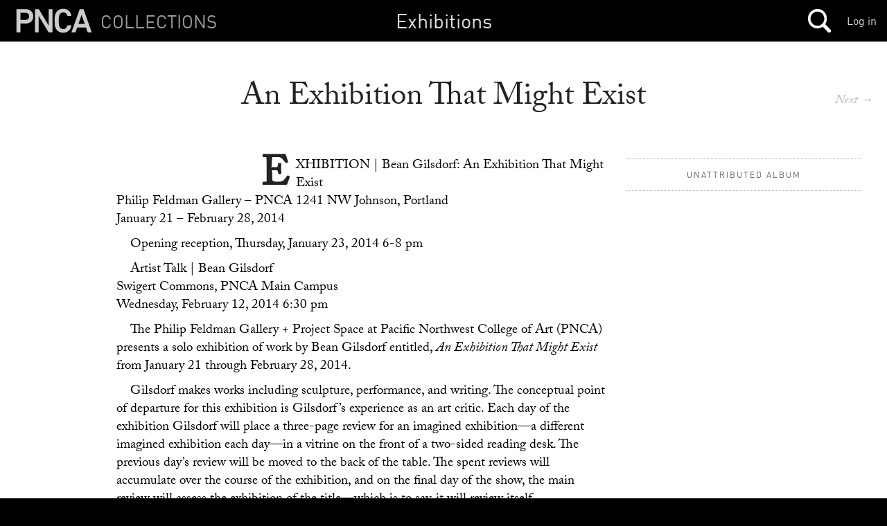

--- FILE ---
content_type: text/html; charset=utf-8
request_url: https://mimi.willamette.edu/f/exhibitions/c/Feldman/a/7405
body_size: 108504
content:
<!DOCTYPE html>

  <head>
    <script>
      (function(d) {
        var config = {
          kitId: 'yla7unx',
          scriptTimeout: 3000,
          async: true
        },
        h=d.documentElement,t=setTimeout(function(){h.className=h.className.replace(/\bwf-loading\b/g,"")+" wf-inactive";},config.scriptTimeout),tk=d.createElement("script"),f=false,s=d.getElementsByTagName("script")[0],a;h.className+=" wf-loading";tk.src='https://use.typekit.net/'+config.kitId+'.js';tk.async=true;tk.onload=tk.onreadystatechange=function(){a=this.readyState;if(f||a&&a!="complete"&&a!="loaded")return;f=true;clearTimeout(t);try{Typekit.load(config)}catch(e){}};s.parentNode.insertBefore(tk,s)
      })(document);
    </script>

    <meta http-equiv="content-type" content="text/html;charset=UTF-8">

    <meta name="viewport" content="width=device-width, initial-scale=1.0">


    <title>Mimi: Collections Browser</title>

    <meta name="csrf-param" content="authenticity_token" />
<meta name="csrf-token" content="ySmQURncRO0N0Glt9TLOmoLT7iAWZ1MWGPxtKfWFFzTaQ9XkEJQM2fT6RAqi5uV3sVwDN99cuzX27xJacnYpuQ==" />

		<link rel="stylesheet" media="screen" href="/assets/public-b09c078c7ce369ff82841bfb3e935ef9.css" />

    <script src="/assets/manifests/publish-4c08a375c01079676ae796d233f0431c.js"></script>

    <script src="https://s3-us-west-2.amazonaws.com/pnca-web-components/webcomponentsjs/webcomponents-lite.min.js"></script>
    <link rel="import" href="https://s3-us-west-2.amazonaws.com/pnca-web-components/polymer/polymer.html">
    <link rel="import" href="https://s3-us-west-2.amazonaws.com/pnca-web-components/iron-ajax/iron-ajax.html">

    <link rel="import" href="https://s3-us-west-2.amazonaws.com/pnca-web-components/pnca-id-bar/dist/pnca-id-bar.html">

      <script>
        (function(i,s,o,g,r,a,m){i['GoogleAnalyticsObject']=r;i[r]=i[r]||function(){
        (i[r].q=i[r].q||[]).push(arguments)},i[r].l=1*new Date();a=s.createElement(o),
        m=s.getElementsByTagName(o)[0];a.async=1;a.src=g;m.parentNode.insertBefore(a,m)
        })(window,document,'script','//www.google-analytics.com/analytics.js','ga');

        ga('create', 'UA-3597598-9', 'auto');
        ga('send', 'pageview');

      </script>

  </head>

  <body class="dark">



  	<nav>
  <div class="mini-header sticky-navbar">

    <div class="project-wrapper">
      <a data-no-turbolink="false" href="/">


        <div class="project-name">
          <h4>Collections</h4>
        </div>


      <div class="mini-logo">
          <svg version="1.1" id="Layer_1" xmlns="http://www.w3.org/2000/svg" xmlns:xlink="http://www.w3.org/1999/xlink" x="0px" y="0px"
        	 viewBox="0 0 555 195" enable-background="new 0 0 555 195" xml:space="preserve">
             <path d="M20.2,179c-1.4,0-2.4-1-2.4-2.4V18.2c0-1.4,1-2.4,2.4-2.4h61.2c31.7,0,53.8,20.4,53.8,50.6
        	c0,30.5-22.1,50.9-53.8,50.9H47.6c-1,0-1.4,0.5-1.4,1.4v57.8c0,1.4-1,2.4-2.4,2.4H20.2z M106.8,66.4c0-14.9-10.3-25.2-27.1-25.2
        	H47.6c-1,0-1.4,0.5-1.4,1.4v47.5c0,1,0.5,1.4,1.4,1.4h32.2C96.5,91.6,106.8,81.6,106.8,66.4z"/>
            <path d="M146.8,18.2c0-1.4,1-2.4,2.4-2.4h22.1c1.9,0,3.1,0.7,4.1,2.4l66.5,112.6h1V18.2c0-1.4,1-2.4,2.4-2.4h20.9
        	c1.4,0,2.4,1,2.4,2.4v158.4c0,1.4-1,2.4-2.4,2.4h-21.8c-1.9,0-3.1-0.7-4.1-2.4L173.5,64.3h-1v112.3c0,1.4-1,2.4-2.4,2.4h-20.9
        	c-1.4,0-2.4-1-2.4-2.4V18.2z"/>
            <path d="M458,18.2c0.5-1.4,1.4-2.4,3.1-2.4h22.1c1.7,0,2.6,1,3.1,2.4l55.2,158.4c0.5,1.4,0,2.4-1.7,2.4h-23.5
        	c-1.7,0-2.6-0.7-3.1-2.4l-10.8-31.7H441l-10.8,31.7c-0.5,1.7-1.4,2.4-3.1,2.4h-23.3c-1.7,0-2.2-1-1.7-2.4L458,18.2z M493.8,119.7
        	l-21.6-63.4h-0.7l-21.8,63.4H493.8z"/>
            <path d="M288.4,141.8c-3.4-10.3-4.3-18.2-4.3-44.4c0-26.2,1-34.1,4.3-44.4c8.4-26.4,28.6-39.8,56.2-39.8
        	c30.2,0,49.5,17.8,55.5,47.3c0.2,1.4-1,2.4-2.4,2.4h-22.8c-1.7,0-2.6-1-3.1-2.4c-4.3-12.7-12.5-21.8-27.2-21.8
        	c-14.9,0-24.5,8.4-28.8,21.6c-2.2,6.7-2.9,13-2.9,37.2c0,24.2,0.7,30.5,2.9,37.2c4.3,13.2,13.4,21.6,28.8,21.6
        	c15.1,0,23.1-10.7,27.7-24.2c0.5-1.4,1-2.4,2.4-2.4h23.5c1.4,0,2.6,1,2.4,2.4c-6,29.5-25.7,49.6-56,49.6
        	C317,181.6,296.8,168.2,288.4,141.8z" />
          </svg>
      </div>
</a>
    </div>




    <h1>
        <a href="/f/exhibitions">Exhibitions</a>
    </h1>

 		<div class="mainnavholder">
 			<ul class="mainnav">


 					<li><a class="mainicon mainsearch" data-no-turbolink="false" href="/search"></a></li>
					<!-- <li> -->


 			</ul>
 		</div><!-- end mainnavholder -->

	  <div class="pnca-id-bar-wrapper">
        <a style="float:right;margin-top:20px;margin-right:15px" href="https://id.willamette.edu">Log in</a>
	  </div>

  </div>
</nav>




      <main>
  <section class="article--divider hap--detail">
    <div class="venue-info hap--info">
      <h1>An Exhibition That Might Exist</h1>

      <h3></h3>


      <div class="goto-next-album-in-collection">
          <a class="mobhide" href="/a/exhibitions.Feldman">Next&nbsp;→</a><p></p>
          <a class="mobshow" href="/f/exhibitions/c/Feldman/a/7503">→</a><p></p>
      </div>

    </div>


    <div class="venue-copy hap--copy album-viewer-toggle">


      <div class="venue-photo photo--left hap-photo--left">
         <figure>
         </figure>
       </div>

      <p><span class="caps">EXHIBITION</span> | Bean Gilsdorf: An Exhibition That Might Exist<br>
Philip Feldman Gallery – <span class="caps">PNCA</span> 1241 NW Johnson, Portland<br>
January 21 – February 28, 2014</p>
<p>Opening reception, Thursday, January 23, 2014 6-8 pm</p>
<p>Artist Talk | Bean Gilsdorf<br>
Swigert Commons, <span class="caps">PNCA</span> Main Campus<br>
Wednesday, February 12, 2014 6:30 pm</p>
<p>The Philip Feldman Gallery + Project Space at Pacific Northwest College of Art (<span class="caps">PNCA</span>) presents a solo exhibition of work by Bean Gilsdorf entitled, <em>An Exhibition That Might Exist</em> from January 21 through February 28, 2014.</p>
<p>Gilsdorf makes works including sculpture, performance, and writing. The conceptual point of departure for this exhibition is Gilsdorf’s experience as an art critic. Each day of the exhibition Gilsdorf will place a three-page review for an imagined exhibition—a different imagined exhibition each day—in a vitrine on the front of a two-sided reading desk. The previous day’s review will be moved to the back of the table. The spent reviews will accumulate over the course of the exhibition, and on the final day of the show, the main review will assess the exhibition of the title—which is to say, it will review itself.</p>
<p>By presenting these speculative productions as a fait accompli, Gilsdorf examines the potency and vulnerability of assessing objects that exist in the ideational stage, as well as the role of the viewer as a co-author of the work. She addresses subjects such as subjectivity, viewership, criticism as historiography, and the threshold at which text becomes object. Gilsdorf’s recent projects, including the Bean Gilsdorf Living History Museum, resist the security of a single, finite reality, and instead suggest parallel, alternative propositions that alter the way we perceive the past and present. <em>An Exhibition That Might Exist</em> offers an opportunity to consider art criticism and artmaking as a unified field of inquiry.</p>
<p><em>An Exhibition That Might Exist</em> is curated by Mack McFarland. McFarland has served as curator for the Philip Feldman Gallery + Project Space at the Pacific Northwest College of Art since 2006, and has organized or curated over 30 exhibitions, with a focus on artists whose practices involve social or politically engaged themes, including Joe Sacco, Sue Coe, Sandow Birk, and Regina Silveira.</p>



    </div>



    <div class="album-thumbs-show--wrapper unstuck-thumbs">
      <!--<h4 class="album-mini-context" style="display:none;">An Exhibition That Might Exist </h4> -->



      <div class="artist-presenter">
        <div class="expand-thumbs__trigger mobshow">
        </div>


            <span>Unattributed Album</span>


      </div>


      <div class="album-thumbs-container--handheld mobshow"></div>

    </div>

      <div class="album-viewer " style="display:none;">

      </div>
    </div>
    <div class="hidden"></div>


  </section>

</main>


    <section class="past-events">
      <div class="albums-sticky-closer"></div>
      <section class="text-divider searchbar">
        <h1>Other albums in Philip Feldman Gallery + Project Space</h1>
      </section>

            <article>
              <a href="/f/exhibitions/c/Feldman/a/7503">
              <div class="past-event">
                <div class="past-event-image" style="background-image:url('https://webmedia.willamette.edu/system/assets/32aedf02-d97f-49a4-b02c-24fc6303ad05/square/pnca_32aedf02-d97f-49a4-b02c-24fc6303ad05_square.jpg?1437614934');"></div><div class="past-event-summary">
                  <h3>Luc Tuymans: Graphic Works - Kristallnacht to Technicolor</h3>
                  <!-- <p>The Philip Feldman Gallery + Project Space is pleased to present an exhibition of prints by the influential artist, Luc Tuymans. Luc Tuymans: Graphic Works - Kristalnacht to Technicolor opens with a public reception on March 6, 2014 from 6-8 pm and runs through June 13, 2014.  The artist will present a lecture March 7th, 2014 at 6:30pm.
 

Though he is known primarily as a painter, Belgian artist Luc Tuymans (b. 1958) continues to produce extraordinary work in the discipline of printmaking. Graphic Works - Kristalnacht to Technicolor brings together an array of Tuymans&#39; printmaking works. The pieces were produced between 1992 and 2013 and range in technique from color photocopy of Kristalnacht, 1992 to the twelve stone color lithograph of Gene (Plant), 2004.  The exhibition will also feature examples of Tuymans&#39; experiments in printing on non-traditional surfaces such as Transitions A-B-C-D, 2008, which was produced with multi-colored screenprints on PVC plastic.

Luc Tuymans: Graphic Works - Kristalnacht to Technicolor is curated by Feldman Gallery + Project Space Director, Mack McFarland and PNCA faculty member, Modou Dieng, in direct collaboration with the artist.

 

About Luc Tuymans

Belgian artist Luc Tuymans is widely credited with having contributed to the revival of painting in the 1990s. His sparsely colored, figurative works speak in a quiet, restrained, and at times unsettling voice, and are typically painted from pre-existing imagery which includes photographs and video stills. His canvases, in turn, become third-degree abstractions from reality and often appear slightly out-of-focus, as if covered by a thin veil or painted from a failing memory. There is almost always a darker undercurrent to what at first appear to be innocuous subjects:

 

Born in 1958 in Morstel, near Antwerp, Belgium, Tuymans was one of the first artists to be represented by David Zwirner. He joined the gallery in 1994 and had his first American solo exhibition that same year. In 2013, Luc Tuymans: The Summer is Over was on view in New York and marked his tenth solo show with the gallery.

 

In 2013, a solo presentation of the artist&#39;s portraits, Nice. Luc Tuymans, was hosted by The Menil Collection in Houston, Texas. His work was recently the subject of a retrospective co-organized by the Wexner Center for the Arts, Columbus, Ohio, and the San Francisco Museum of Modern Art. It traveled from 2010 to 2011 to the Dallas Museum of Art; Museum of Contemporary Art Chicago; and the Palais des Beaux-Arts, Brussels. Previous major solo exhibitions include those organized by the Moderna Museet Malmö, Sweden in 2009 and Tate Modern, London in 2004. Other venues that have presented recent solo shows include the Centro de Arte Contemporáneo de Málaga, Spain (2011); Haus der Kunst, Munich; Zachęta National Gallery of Art, Warsaw (both 2008); Mucsarnok Kunsthalle, Budapest (2007); and the Museu Serralves, Porto, Portugal (2006).

 

A catalogue raisonné of the artist&#39;s paintings is currently being prepared by David Zwirner in collaboration with Studio Luc Tuymans. Compiled and edited by art historian Eva Meyer-Hermann, the catalogue raisonné will illustrate and document approximately 500 paintings by the artist from 1975 to the present day.

 

In 2001, the artist represented Belgium at the 49th Venice Biennale. His works are featured in museum collections worldwide, including The Art Institute of Chicago; Centre Georges Pompidou, Paris; Los Angeles County Museum of Art; The Museum of Modern Art, New York; Pinakothek der Moderne, Munich; Solomon R. Guggenheim Museum, New York; and Tate Gallery, London. Tuymans recently donated his portrait of Her Majesty Queen Beatrix of The Netherlands to the Stedelijk Museum, Amsterdam. He lives and works in Antwerp.

  

Image: Luc Tuymans, The Valley, 2012

screenprint

71 x 72,5 cm

edition: 75 +

courtesy of the artist. </p> -->
                </div>
              </div>
             </a>
            </article>

            <article>
              <a href="/f/exhibitions/c/Feldman/a/7521">
              <div class="past-event">
                <div class="past-event-image" style="background-image:url('');"></div><div class="past-event-summary">
                  <h3>Feldman Gallery: Untraceable</h3>
                  <!-- <p>Feb 28 – Mar 28, 2008

Artists: Nubar Alexanian, Hans Haacke, Adam Helms, Natasha Mayers, Walid Raad, Susan Seubert

Untraceable is an exhibition of artists’ responses to political control, violence and torture, inspired by the work of Reed College political science professor Darius Rejali, an internationally recognized expert on modern torture and the author of Torture and Democracy (Princeton, 2007). Untraceable explores explores political violence and oppression, specifically the symbolism and psychology of torture.

The group exhibition runs February 28 – March 28 and is curated by Stephanie Snyder, Curator, Douglas F. Cooley Memorial Art Gallery, Reed College, with contributions by Stuart Horodner, Curator, Atlanta Contemporary Art Center, Atlanta, Georgia and Mack McFarland, Exhibitions Coordinator, Pacific Northwest College of Art.</p> -->
                </div>
              </div>
             </a>
            </article>

            <article>
              <a href="/f/exhibitions/c/Feldman/a/7522">
              <div class="past-event">
                <div class="past-event-image" style="background-image:url('https://webmedia.willamette.edu/system/assets/b5c17175-ec46-435c-b676-beff1a8993a4/square/pnca_b5c17175-ec46-435c-b676-beff1a8993a4_square.jpg?1437614380');"></div><div class="past-event-summary">
                  <h3>Feldman Gallery: The Searchers</h3>
                  <!-- <p>April 3 – May 25, 2008

Artists: Nuno Cera, Ann Craven, AC Dickson, Joan Grossman, Lucien Samaha, Jenny Vogel; with artist publications by Bill Brown, Gabriela Forcadell and Alejandro Cesarco, LTTR, Josephine Meckseper, Aleksandra Mir, Lone Twin, Pruess Press</p> -->
                </div>
              </div>
             </a>
            </article>

            <article>
              <a href="/f/exhibitions/c/Feldman/a/7519">
              <div class="past-event">
                <div class="past-event-image" style="background-image:url('https://webmedia.willamette.edu/system/assets/e6a4c5c5-2b51-4255-98f8-801da6ef126d/square/pnca_e6a4c5c5-2b51-4255-98f8-801da6ef126d_square.jpg?1437614182');"></div><div class="past-event-summary">
                  <h3>Regina Silveira: Outgrown (Tracks and Shadows)</h3>
                  <!-- <p>Feldman Gallery &amp; Project Space
Sept 3 – Oct 21, 2007</p> -->
                </div>
              </div>
             </a>
            </article>

            <article>
              <a href="/f/exhibitions/c/Feldman/a/5213">
              <div class="past-event">
                <div class="past-event-image" style="background-image:url('https://webmedia.willamette.edu/system/assets/961e02b0-6c43-4592-95ef-f111080040ad/square/pnca_961e02b0-6c43-4592-95ef-f111080040ad_square.jpg?1437614570');"></div><div class="past-event-summary">
                  <h3>Critical Art Ensemble: Keep Hope Alive Block Party + Acceptable Losses</h3>
                  <!-- <p>The Feldman Gallery + Project Space at PNCA hosts the internationally renowned arts collective Critical Art Ensemble (CAE)  from Wednesday, March 13, 2013 through Sunday, June 2, 2013. 

&lt;b&gt;Critical Art Ensemble events&lt;/b&gt;
&lt;a href=&quot;http://cal.pnca.edu/e/676&quot;&gt;&lt;i&gt;Acceptable Losses&lt;/i&gt; Opening Reception&lt;/a&gt;
&lt;a href=&quot;http://cal.pnca.edu/e/675&quot;&gt;Critical Art Ensemble Lecture&lt;/a&gt;
&lt;a href=&quot;http://cal.pnca.edu/e/681&quot;&gt;Critical Art Ensemble: A Conversation About Art &amp; Politics&lt;/a&gt;
&lt;a href=&quot;http://cal.pnca.edu/events/682&quot;&gt;Brian Holmes Lecture&lt;/a&gt;
&lt;a href=&quot;http://cal.pnca.edu/e/697&quot;&gt;&lt;i&gt;Keep Hope Alive Block Party&lt;/i&gt;&lt;/a&gt;

Critical Art Ensemble (CAE) brings two projects to the Feldman Gallery and Project Space, the &lt;em&gt;Keep Hope Alive Block Party&lt;/em&gt; and &lt;em&gt;Acceptable Losses&lt;/em&gt;. For the Block Party, CAE responds to inequitable distribution of resources with a block party acknowledging that while the majority of wealth may be in the hands of the very few, the many have a handful of remaining assets to give us pleasure including sustenance (soup kitchen open all afternoon); delirium (forty-ounce bottles of Miller High Life for those of age, and Big Gulps of Mountain Dew for under-agers); and hope (raffle tickets offering big cash prizes, so that for a lucky few, economic mobility will not only be downward.) The &lt;em&gt;Block Party &lt;/em&gt;happens on NW 13th between NW Johnson and NW Kerney from 12 - 5pm on March 16.

&lt;em&gt;Acceptable Losses&lt;/em&gt; is an exhibition that examines which forms of human sacrifice are acceptable within US society and which are not. &lt;em&gt;Acceptable Losses&lt;/em&gt; opens March 13th at 5pm in the Feldman Gallery, with Critical Art Ensemble presenting at talk at 6:30pm, followed by a reception. 
March 15th at 6:30pm, Brian Holmes will present a talk.

Critical Art Ensemble (CAE) is a collective of tactical media practitioners of various specializations, including computer graphics, wetware, video, photography, text art, book art, and performance. Formed in 1987 in Tallahassee, Florida, CAE focuses on the exploration of the intersections between art, critical theory, technology, and political activism. CAE has authored six books on cultural production and political economy.

Brian Holmes was born in San Francisco in 1959 and lives in Chicago. With Claire Pentecost and the 16 Beaver Group he co-organized the Continental Drift seminars (2005–11). He is a member of the Compass group, exploring the “Midwest Radical Cultural Corridor,” and of the Technopolitics group, with Armin Medosh and others. His recent books include &lt;i&gt;Escape the Overcode&lt;/i&gt; (2009) and &lt;i&gt;Unleashing the Collective Phantoms&lt;/i&gt; (2008). He also wrote the foreward for &lt;i&gt;Critical  Art Ensemble: Disturbances&lt;/i&gt; (LONDON, FOUR CORNERS BOOKS, 2012).

Critical Art Ensemble is presented with the sponsorship of The Andy Warhol Foundation for the Visual Arts, Portland&#39;s Regional Arts and Culture Council,  and the Oregon Cultural Trust.</p> -->
                </div>
              </div>
             </a>
            </article>

            <article>
              <a href="/f/exhibitions/c/Feldman/a/6931">
              <div class="past-event">
                <div class="past-event-image" style="background-image:url('https://webmedia.willamette.edu/system/assets/62e110a8-b443-4653-87e0-e55d17fdeef1/square/pnca_62e110a8-b443-4653-87e0-e55d17fdeef1_square.jpg?1437614672');"></div><div class="past-event-summary">
                  <h3>Day Job</h3>
                  <!-- <p>Originally presented by &lt;a href=&quot;http://www.drawingcenter.org/&quot;&gt;The Drawing Center&lt;/a&gt;, New York in 2010, Day Job features works selected through an open call to the emerging artists in the Center&#39;s &lt;a href=&quot;http://www.drawingcenter.org/viewingprogram/&quot;&gt;Viewing Program&lt;/a&gt;. Rather than subscribing to the idea that non-artistic work is by definition disruptive to an artist’s practice, Day Job looks at the ways in which the information, skills, ideas, working conditions, or materials encountered in the work world can become a source of influence. The exhibition also addresses the ways in which contemporary artists support themselves in an economic climate that often demands particularly diverse and flexible solutions to staying afloat. Comprised of a selection of works from the original exhibition, this presentation of Day Job is curated by Nina Katchadourian of The Drawing Center and organized for PNCA, Feldman Gallery, by Mack McFarland.

This exhibit is funded in part by a grant from the &lt;a href=&quot;http://pnca.edu/news/5053/&quot;&gt;Andy Warhol Foundation for the Visual Arts&lt;/a&gt;. </p> -->
                </div>
              </div>
             </a>
            </article>

            <article>
              <a href="/f/exhibitions/c/Feldman/a/6944">
              <div class="past-event">
                <div class="past-event-image" style="background-image:url('https://webmedia.willamette.edu/system/assets/e44ea570-1ec1-422f-98da-9d16d8808e5e/square/pnca_e44ea570-1ec1-422f-98da-9d16d8808e5e_square.jpg?1437614628');"></div><div class="past-event-summary">
                  <h3>Xylor Jane and B. Wurtz</h3>
                  <!-- <p>&lt;i&gt;Xylor Jane and B. Wurtz&lt;/i&gt; is a two-person show highlighting recent work of two important artists who consistently surprise with the simplicity of their means and process. &lt;a href=&quot;http://www.featureinc.com/artist_pages/wurtz_artistpg.html&quot;&gt;B. Wurtz&lt;/a&gt; (b. 1948) makes sculptural assemblages from string, socks, buttons, household implements and plastic bags. &lt;a href=&quot;http://www.canadanewyork.com/Artists/xylor-jane&quot;&gt;Xylor Jane&lt;/a&gt; (b. 1963) draws on basic mathematical algorithms to make intricate painted patterns. 

Dealing simply in the complexity and specificity of color and material, Xylor Jane’s and B. Wurtz’ artworks are rigorously executed translations of environment and experience. This exhibition is curated by MFA in Visual Studies Chair, artist and curator, &lt;a href=&quot;http://pnca.edu/faculty/meet/akemp&quot;&gt;Arnold J. Kemp&lt;/a&gt;.

This exhibit is funded in part from &lt;a href=&quot;http://pnca.edu/news/press/4610/&quot;&gt;a $40,000 grant from the Andy Warhol Foundation for the Visual Arts&lt;/a&gt;. This grant went to support a six-exhibition series in the Feldman Gallery exploring various medias and methodologies in contemporary art. 

Find the &lt;a href=&quot;http://alexandria.pnca.edu/researcher?details=38606&quot; target=_blank&gt;exhibition catalog&lt;/a&gt; in the PNCA Library.</p> -->
                </div>
              </div>
             </a>
            </article>

            <article>
              <a href="/f/exhibitions/c/Feldman/a/5176">
              <div class="past-event">
                <div class="past-event-image" style="background-image:url('https://webmedia.willamette.edu/system/assets/daed7ad2-bd26-477f-ba8d-96f2d4c95911/square/pnca_daed7ad2-bd26-477f-ba8d-96f2d4c95911_square.jpg?1437614227');"></div><div class="past-event-summary">
                  <h3>Binary Lore</h3>
                  <!-- <p>In an exhibition exchange that is unprecedented for Pacific Northwest College of Art (PNCA), the College’s Feldman Gallery + Project Space will partner with Threewalls, a Chicago nonprofit art organization dedicated to cultivating contemporary art practice and discourse. For &lt;em&gt;Binary Lore&lt;/em&gt;, Feldman Gallery curator Mack McFarland and Shannon Stratton, curator and director of Threewalls, have collectively selected two artists from their respective cities for the dual exhibitions. Opening on December 6 in the Feldman Gallery + Project Space, &lt;em&gt;Binary Lore&lt;/em&gt; will showcase Edie Fake, from Chicago and PNCA alumna Brenna Murphy ’09, from Portland. A new version of the exhibition will be on display at Threewalls in June 2013.

In this, the second decade of the 21st century, it’s too soon to be able to pull back and identify the definitive aspects of this era. Perhaps it will be known for its idiosyncratic eclecticness, for a hodgepodge of digital-handicraft and self-published reality shows. Or perhaps it is moving toward the process of definition rather than an arrival at a taxonomy that will mark this time. It’s this journey of &lt;em&gt;Binary Lore&lt;/em&gt; that brings together the work of Edie Fake and Brenna Murphy. Residing (when not touring) in Chicago and Portland, OR respectively, these next-level troubadours are creating songs and sounds, paintings and gifs, comics and installations, all in the service of understanding the mythological truths of the present in the dim screen light of history’s past.

Fake has taken to unearthing nuggets of information of Chicago’s queer cultural past. Names of clubs, bars, and social gatherings that live on only in name are the subjects of a series of drawing titled City of Night. These works, colorfully and meticulously crafted in pen, ink, and gouache, are imagined architectural façades of place such as Mama Peaches, Sappho, and The Virgo Out. Like any bard worth his salt, Fake is able to combine the historical and fictitious into a poetic image, the content of which is lodged in the viewer. This is only one project for Fake. His current serial comic, Gaylord Phoenix, which he described as, “a psychedelic microcosm of homoerotic smut and gender meltdown,” is dominated by lanky figures and mind-altering patterns, with a smattering of word, void of talk bubbles and panels.

Murphy’s digital compositions are a stellar example of the digital handicraft being done today. Somewhere between alien artifact and computer game nightmare, these works possess a musicality in the vein of LaMonte Young and Steve Reich, echoing outward and inward. The repetition of textures in these works find their way into her floor installations and her collaborative project with Birch Cooper, MSHR. With MSHR, Murphy and Cooper create interactive sound installations made up of various sculptural, electronic instruments of driftwood, wire, lights, houseplants, and mirrors, the signal to music sounds of which modulate with every moving body in the room. After allowing the curious audience members the chance to tinker with the gear, Murphy and Cooper take over creating a multi-textured sonic and visual experience, that only the maker could coax from such equipment.

Together Edie Fake and Brenna Murphy present two multi-faceted approaches and distribution methods to unpacking our definition-dodging time.&lt;/p&gt;&lt;p&gt;In addition to a display of his own work Edie Fake will bring to PNCA a selection of comics from Chicago Alternative Comics Expo (CAKE), which Fake co-organized in June 2012.

This exhibition at the Feldman Gallery + Project Space is supported in part by a grant from The Andy Warhol Foundation for the Visual Arts, the Regional Arts And Culture Council, and the Oregon Cultural Trust.</p> -->
                </div>
              </div>
             </a>
            </article>

            <article>
              <a href="/f/exhibitions/c/Feldman/a/7405">
              <div class="past-event">
                <div class="past-event-image" style="background-image:url('');"></div><div class="past-event-summary">
                  <h3>An Exhibition That Might Exist</h3>
                  <!-- <p>EXHIBITION | Bean Gilsdorf: An Exhibition That Might Exist
Philip Feldman Gallery - PNCA 1241 NW Johnson, Portland
January 21 – February 28, 2014

Opening reception, Thursday, January 23, 2014 6-8 pm

Artist Talk | Bean Gilsdorf
Swigert Commons, PNCA Main Campus
Wednesday, February 12, 2014 6:30 pm

The Philip Feldman Gallery + Project Space at Pacific Northwest College of Art (PNCA) presents a solo exhibition of work by Bean Gilsdorf entitled, &lt;em&gt;An Exhibition That Might Exist&lt;/em&gt; from January 21 through February 28, 2014. 

Gilsdorf makes works including sculpture, performance, and writing. The conceptual point of departure for this exhibition is Gilsdorf’s experience as an art critic. Each day of the exhibition Gilsdorf will place a three-page review for an imagined exhibition—a different imagined exhibition each day—in a vitrine on the front of a two-sided reading desk. The previous day’s review will be moved to the back of the table. The spent reviews will accumulate over the course of the exhibition, and on the final day of the show, the main review will assess the exhibition of the title—which is to say, it will review itself. 

By presenting these speculative productions as a fait accompli, Gilsdorf examines the potency and vulnerability of assessing objects that exist in the ideational stage, as well as the role of the viewer as a co-author of the work. She addresses subjects such as subjectivity, viewership, criticism as historiography, and the threshold at which text becomes object. Gilsdorf’s recent projects, including the Bean Gilsdorf Living History Museum, resist the security of a single, finite reality, and instead suggest parallel, alternative propositions that alter the way we perceive the past and present. &lt;em&gt;An Exhibition That Might Exist&lt;/em&gt; offers an opportunity to consider art criticism and artmaking as a unified field of inquiry.

&lt;em&gt;An Exhibition That Might Exist&lt;/em&gt; is curated by Mack McFarland. McFarland has served as curator for the Philip Feldman Gallery + Project Space at the Pacific Northwest College of Art since 2006, and has organized or curated over 30 exhibitions, with a focus on artists whose practices involve social or politically engaged themes, including Joe Sacco, Sue Coe, Sandow Birk, and Regina Silveira.

</p> -->
                </div>
              </div>
             </a>
            </article>

            <article>
              <a href="/f/exhibitions/c/Feldman/a/7109">
              <div class="past-event">
                <div class="past-event-image" style="background-image:url('https://webmedia.willamette.edu/system/assets/64fb1362-a337-41dc-9e8f-6fc93045009e/square/pnca_64fb1362-a337-41dc-9e8f-6fc93045009e_square.jpg?1437614673');"></div><div class="past-event-summary">
                  <h3>Curator Walkthrough: It&#39;s All A Blur</h3>
                  <!-- <p>&lt;i&gt;&lt;a href=&quot;http://cal.pnca.edu/events/224&quot;&gt;It’s All A Blur&lt;/i&gt;&lt;/a&gt;, a touring exhibition from SOMArts Cultural Center, focuses on levels of empowerment and enfranchisement in the American West. Themes of labor economics, cross-cultural identity and the meaning of the American Dream are portrayed through installations, performances, drawings, photography, readings and historic pieces. The exhibition features California masters Guillermo Gómez-Peña, Dale Hoyt and Tony Labat.

Justin Hoover is a San Francisco performance and visual artist and curator utilizing time-based media, body-based performance, video, installation and photography to investigate issues of identity, duration and immateriality. Justin works as Curator &amp; Gallery Director at SOMArts Cultural Center, focusing on developing collaborative and experimental community-based curatorial projects. In addition to being the founder/director of the Garage Biennale (2004–2009), he is also founder/director of Radical Practices Auction House (2009–present), a project-based auction house that specializes in experiences.</p> -->
                </div>
              </div>
             </a>
            </article>

            <article>
              <a href="/f/exhibitions/c/Feldman/a/7155">
              <div class="past-event">
                <div class="past-event-image" style="background-image:url('https://webmedia.willamette.edu/system/assets/576e8a63-7b09-4624-8858-36d401954a7a/square/pnca_576e8a63-7b09-4624-8858-36d401954a7a_square.jpg?1437614640');"></div><div class="past-event-summary">
                  <h3>The Shape of the Problem</h3>
                  <!-- <p>The &lt;a href=&quot;http://www.elizabethleach.com/&quot;&gt;Elizabeth Leach Gallery&lt;/a&gt; is proud to celebrate its 30th anniversary with a series of exhibitions. Launched in 1981, the gallery has focused on presenting prominent Northwest and internationally established artists working in a wide variety of contemporary media, bolstering a dynamic dialogue between the local community and the global art world. Throughout 2011 the gallery will present a series of exhibitions exploring these relationships, from both an historical perspective, and with an eye toward the future.

In conjunction with the Elizabeth Leach Gallery, PNCA&#39;s Feldman Gallery + Project space presents work by predominately regional artists, representing the gallery’s longtime engagement with the local community. The exhibition features work by Lee Kelly, John Baldessari, Christine Bourdette, Amanda Briggs, Bonnie Bronson, Robert Calvo, Fernanda D&#39;Agostino, Drake Deknatel, Justin Gibbens, MK Guth, Robert Hanson, Sean Healy, Chris Johanson, Kristen Kennedy, Michael Lazarus, Matt McCormick, Ryan Pierce, Christopher Rauschenberg, Mark R. Smith, Barbara Sternberger, Joe Thurston and Hap Tivey.

&lt;i&gt;An opening reception will be held on August 6 from 5:30–7:30 pm. &lt;/i&gt;</p> -->
                </div>
              </div>
             </a>
            </article>

            <article>
              <a href="/f/exhibitions/c/Feldman/a/6979">
              <div class="past-event">
                <div class="past-event-image" style="background-image:url('https://webmedia.willamette.edu/system/assets/56684db8-149f-4d3c-9729-1234e64b98d1/square/pnca_56684db8-149f-4d3c-9729-1234e64b98d1_square.jpg?1437614576');"></div><div class="past-event-summary">
                  <h3>Thomas Zummer: a partial retrospective of works I should have done</h3>
                  <!-- <p>&lt;em&gt;Thomas Zummer: a partial retrospective of works I should have done&lt;/em&gt; is subtitled in the artist’s hand on the gallery wall, “and a few that I did do.” This exhibition spans the course of Zummer’s career with more than 30 drawings, prints, and sculptures. It is a show about photography that has no photography in it. Rather, it’s a show about the apprehension, arrestment, fixation of an image, of what happens when we try to capture an image. It is about the relationship between representation (re-presentation) and reference, that to which the photo refers or purports to capture. It is about the complex performance process in which we engage to capture images and the passage of those images through various states via various media which point to the invisible apparatus for the production of that image. So in a sense, it is an exhibition about the archeology of contemporary image. At the same time, as his hand-inscribed wall text will suggest, this is an exhibition about the duality inherent in the word, “abstraction,” which means both to draw away from and to draw out of such that any representation, no matter the aim at fidelity, participates in both eliciting from and departing from the content of the original. And of course, as the title suggests, this partial retrospective is a show with a sense of humor, seen especially in his absurd architectural proposals such as his beautifully impossible rotating UN building. 

Zummer’s work is enriched by the fruits of his rigorous philosophical investigations and critical theoretical work focusing on continued exploration of ideas of Michel Foucault, for whom Zummer was a research assistant at Berkeley, and the history of technology including his obsession with robots.

This exhibition of drawings, paintings, and sculptures spans the course of Zummer&#39;s career, more than 15 works including juvenalia and work coming out of his Foucault internship. This exhibition will take place in the Feldman Gallery + Project Space.

&lt;em&gt;There will be an opening reception, before &lt;a href=&quot;http://cal.pnca.edu/e/427&quot;&gt;Zummer&#39;s lecture&lt;/a&gt;, at 5:30 pm in the Feldman Gallery + Project Space on June 21.&lt;em&gt; 

Thomas Zummer, is an artist and lecturer at the Tyler School of Art and a visiting professor in critical studies in the Transmedia Programme at the Hogeschool Sint Lukas, Brussels, as well as visiting professor at the European Graduate School in Saas-Fee. Thomas Zummer is an internationally aclaimed independent scholar and writer, as well as being an artist and curator. As an artist he has exhibited internationally since 1976, including at Exit Art, Thread Waxing Space, and The Dia Foundation in New York City as well as at the CAPC in Bordeaux and Wigmore Hall in London. With his wife, they have had a long collaboration as well with The Wooster Group, acting in many of their performances. Most recently, Zummer was artist in residence at the haudenschildGarage in La Jolla, California. In 1995 Thomas Zummer won 5th Prize in the ACA/CODA Architectural Design Competition for the City of Atlanta for the 1996 Olympics.
</p> -->
                </div>
              </div>
             </a>
            </article>

            <article>
              <a href="/f/exhibitions/c/Feldman/a/8020">
              <div class="past-event">
                <div class="past-event-image" style="background-image:url('https://webmedia.willamette.edu/system/assets/93cafe5c-6ba2-450c-a143-77b1b5b0106f/square/pnca_93cafe5c-6ba2-450c-a143-77b1b5b0106f_square.jpg?1437614557');"></div><div class="past-event-summary">
                  <h3>Gathering Resistance:  Black Lives Matter - The Artists&#39; Call</h3>
                  <!-- <p>Our second program for the exhibition Gathering Autonomy: Justseeds Artists’ Cooperative, Gathering Resistance:  Black Lives Matter - The Artists&#39; Call is a series of micro-presentations and conversation concerning what artists and designer can create  to combat anti-Black police violence police. 

In collaboration with Justseeds Member Jess X. Chen from Artists’ Against Police Violence, advocacy group, Don&#39;t Shoot Portland, Black Creative Collective: Brown Hall, and  Arresting Power Filmmakers, Julie Perini and Erin Yanke. 

Please come join us in this dialog.  

“When the language that white supremacy and anti-Blackness have given us fails, we must rise with our broken tools and forge a new visual language toward accountability and justice. Join us in the collective cry that Black Lives Matter</p> -->
                </div>
              </div>
             </a>
            </article>

            <article>
              <a href="/f/exhibitions/c/Feldman/a/7244">
              <div class="past-event">
                <div class="past-event-image" style="background-image:url('https://webmedia.willamette.edu/system/assets/1e675320-d629-485f-8738-034eb6222324/square/pnca_1e675320-d629-485f-8738-034eb6222324_square.jpg?1437614662');"></div><div class="past-event-summary">
                  <h3>Curator Walkthrough: Kristan Kennedy</h3>
                  <!-- <p>During an exhibition walkthrough, curator Kristan Kennedy of the Portland Institute of Contemporary Art (PICA) will introduce selected works and explain the dualities, conflicts and comparisons between them.

Featuring work by international artists Amy Bessone, Grant Barnhart, Kaye Donachie, Merlin James, Tala Madani, Elena Pankova and Norbert Schwontkowski, &lt;a href=&quot;http://cal.pnca.edu/events/113&quot;&gt;&lt;i&gt;Between my head and my hand, there is always the face of death.&lt;/i&gt;&lt;/a&gt; offers a contemporary look at figurative painting styles.</p> -->
                </div>
              </div>
             </a>
            </article>

            <article>
              <a href="/f/exhibitions/c/Feldman/a/7323">
              <div class="past-event">
                <div class="past-event-image" style="background-image:url('https://webmedia.willamette.edu/system/assets/1f044f57-f93e-4a3f-b4b9-c02159c424b2/square/pnca_1f044f57-f93e-4a3f-b4b9-c02159c424b2_square.jpg?1437614568');"></div><div class="past-event-summary">
                  <h3>Web of Trails</h3>
                  <!-- <p>The Philip Feldman Gallery + Project Space presents an exhibition of Cassadra C. Jones&#39; work in the Project Space.

Cassandra C. Jones is a New York-based artist who works in the same vein as Eadweard Muybridge in the sense of motion studies and current and emergent technologies and techniques. Jones’ primary source of images are found on the Internet. She then combines the images into collaged works, videos and wallpaper installations.

“I consider my laptop and wherever I can find a WiFi signal to be my main studio. Everything I make starts there, searching for and collecting thousands of other peoples snapshot photos from eBay, public domain archives and every image exchange known to Google. I compile these photographs together in groups of like subject matter, from lightning bolts to every possible increment of a horses gallop. I then organize each lot in various ways [via video, print or installation] that tell stories about human observation and the power of photographic imagery in our snap-happy contemporary lifestyle.”</p> -->
                </div>
              </div>
             </a>
            </article>

            <article>
              <a href="/f/exhibitions/c/Feldman/a/7340">
              <div class="past-event">
                <div class="past-event-image" style="background-image:url('https://webmedia.willamette.edu/system/assets/1a3ef65b-8fd6-4b45-9215-5df9ff4d029b/square/pnca_1a3ef65b-8fd6-4b45-9215-5df9ff4d029b_square.jpg?1437614596');"></div><div class="past-event-summary">
                  <h3>Telephone Game</h3>
                  <!-- <p>Nature Theatre of Oklahoma developed the text for No Dice and Romeo and Juliet by collecting oral narratives rather than starting with a written script. Directors Pavol Liska and Kelly Copper share their generative process including interviews, games, and recorded phone conversations.

For more information check out this &lt;a href=&quot;http://www.pica.org/tba/tba10/default.aspx&quot;&gt;link&lt;/a&gt;.

Ticket info: Free for Flex, Immersion and Patron Pass holders, PICA members, PNCA community; $5 general admission at the door.</p> -->
                </div>
              </div>
             </a>
            </article>

            <article>
              <a href="/f/exhibitions/c/Feldman/a/6933">
              <div class="past-event">
                <div class="past-event-image" style="background-image:url('https://webmedia.willamette.edu/system/assets/b55c3266-1a2c-4444-b0a9-2fe2580ff9b4/square/pnca_b55c3266-1a2c-4444-b0a9-2fe2580ff9b4_square.jpg?1437614583');"></div><div class="past-event-summary">
                  <h3>Nina Katchadourian: Sorted Books</h3>
                  <!-- <p>Since 1993, Nina Katchadourian’s &lt;em&gt;Sorted Books&lt;/em&gt; project has taken place in locations ranging from private homes to specialized public collections. After sifting through a library of books, Katchadourian selects particular titles and groups these books into clusters so that the titles can be read in sequence.

Taken as a whole, the clusters examine each particular collection’s focus, idiosyncrasies, and inconsistencies—a portrait of that library’s holdings. In addition to photographs from past sortings, Katchadourian will create a new piece in collaboration with Portland residents who will use the artist’s methods to sort their own books.

Free and open to the public.

For more information check this &lt;a href=&quot;http://www.pnca.edu/exposure/press-releases/899/feldman-gallery-project-space-to-host-nina-katchadourian-s-sorted-books-in-conjunction-with-tba10&quot;&gt;link&lt;/a&gt;.</p> -->
                </div>
              </div>
             </a>
            </article>

            <article>
              <a href="/f/exhibitions/c/Feldman/a/7164">
              <div class="past-event">
                <div class="past-event-image" style="background-image:url('https://webmedia.willamette.edu/system/assets/3e70e52b-394c-47ae-acac-dc6f449f6bed/square/pnca_3e70e52b-394c-47ae-acac-dc6f449f6bed_square.jpg?1437614619');"></div><div class="past-event-summary">
                  <h3>It&#39;s All A Blur</h3>
                  <!-- <p>The Feldman Gallery presents &lt;em&gt;It&#39;s All A Blur&lt;/em&gt;, a touring exhibition from &lt;a href=&quot;http://www.somarts.org&quot;&gt;SOMArts Cultural Center&lt;/a&gt;. The exhibition focuses on levels of empowerment and enfranchisement in the American West. Themes of labor economics, cross-cultural identity and the meaning of the American Dream are portrayed through installations, performances, drawings, photography, readings and historic pieces. The exhibition features California masters &lt;a href=&quot;http://www.pochanostra.com/&quot;&gt;Guillermo Gómez-Peña&lt;/a&gt;, &lt;a href=&quot;http://www.oofah.net/dale.html&quot;&gt;Dale Hoyt&lt;/a&gt; and &lt;a href=&quot;http://www.sfai.edu/People/Person.aspx?id=481&amp;sectionID=2&amp;navID=365&quot;&gt; Tony Labat&lt;/a&gt;.

Gómez-Peña’s work in the exhibition includes a video montage about Mexico’s relationship to the United States. Hoyt’s contributions include &lt;i&gt;Kitten Kollaboration&lt;/i&gt;, drawings of the world’s first cloned cat. Cuban-born Labat’s new work includes &lt;i&gt;Blanket Policy&lt;/i&gt; (1988), a never-before-seen large-scale sculptural tent made from paintings purchased at Goodwill, and &lt;i&gt;Leisure&lt;/i&gt; (2000), a twelve foot tall custom-made barbecue.

SOMArts Executive Director Lex Leifheit commented, “&lt;i&gt;It’s All A Blur&lt;/i&gt; highlights local masters who have pioneered an intellectual, multifaceted approach to identity and art as means for social justice in the post-Bush era. By creating work for a community whose spiritual, political, cultural and economic realities are in constant flux, they offer hope and provide the possibility of greater empathy.”

Additional collaborators include David Lawrence, Steve Thurston, and the international performance troupe La Pocha Nostra featuring core members Michelle Ceballos (Phoenix/Bogota), Guillermo Galindo (San Francisco/Mexico city), Guillermo Gómez‐Peña (San Francisco/Mexico City), Roberto Sifuentes (Chicago) and associates Dani d’Emilia (Brazil), EJ Hill (Chicago), Saul Garcia Lopez (Toronto/Mexico City), Erica Mott (Chicago), Natalie Brewster Nguyen (Tucson), and John Zibell (Davis/NYC).

An opening reception will be held Thursday, September 1st, 6-8pm.

&lt;em&gt;This project received support from the Western States Arts Federation and the National Endowment for the Arts. Supported in part by the Community Arts &amp; Education Program of the San Francisco Arts Commission.&lt;/em&gt;</p> -->
                </div>
              </div>
             </a>
            </article>

            <article>
              <a href="/f/exhibitions/c/Feldman/a/7013">
              <div class="past-event">
                <div class="past-event-image" style="background-image:url('https://webmedia.willamette.edu/system/assets/109c86b6-f643-4c79-b4f1-17e5c8ab7176/square/pnca_109c86b6-f643-4c79-b4f1-17e5c8ab7176_square.jpg?1437614634');"></div><div class="past-event-summary">
                  <h3>Day Job Curator Walk Through</h3>
                  <!-- <p>Nina Katchadourian of The Drawing Center will lead a guided walk through of the &lt;em&gt;Day Job&lt;/em&gt; exhibition.</p> -->
                </div>
              </div>
             </a>
            </article>

            <article>
              <a href="/f/exhibitions/c/Feldman/a/5274">
              <div class="past-event">
                <div class="past-event-image" style="background-image:url('https://webmedia.willamette.edu/system/assets/8dbe6111-48e1-42dd-9b27-5d45659cd098/square/pnca_8dbe6111-48e1-42dd-9b27-5d45659cd098_square.jpg?1437614666');"></div><div class="past-event-summary">
                  <h3>Critical Art Ensemble: Acceptable Losses Opening Reception</h3>
                  <!-- <p></p> -->
                </div>
              </div>
             </a>
            </article>

            <article>
              <a href="/f/exhibitions/c/Feldman/a/6794">
              <div class="past-event">
                <div class="past-event-image" style="background-image:url('https://webmedia.willamette.edu/system/assets/37fd862d-a754-4478-a51f-a6a7f125b752/square/pnca_37fd862d-a754-4478-a51f-a6a7f125b752_square.jpg?1437614843');"></div><div class="past-event-summary">
                  <h3>Feelings and How to Destroy Them</h3>
                  <!-- <p>In conjunction with PICA’s TBA:13, the Feldman Gallery + Project Space presents a solo exhibition by A.L. Steiner.

A.L. Steiner uses constructions of photography, video, installation, collage, collaboration, writing, performance, and curatorial work as seductive tropes channeled through the sensibility of an activated skeptical queer ecofeminist androgyne. This survey will take an expansive view of her projects across mediums and spanning her solo and collaborative projects with Chicks on Speed, robbinschilds, A.K. Burns, Zackary Drucker, and Narcissister. </p> -->
                </div>
              </div>
             </a>
            </article>

            <article>
              <a href="/f/exhibitions/c/Feldman/a/7222">
              <div class="past-event">
                <div class="past-event-image" style="background-image:url('https://webmedia.willamette.edu/system/assets/082be30e-0c42-4a96-9b5a-2c1af0f10371/square/pnca_082be30e-0c42-4a96-9b5a-2c1af0f10371_square.jpg?1437614584');"></div><div class="past-event-summary">
                  <h3>Artist Talk: Amy Bessone</h3>
                  <!-- <p>Join PNCA and PICA for a special artist talk with painter Amy Bessone, whose work is featured in &lt;a href=&quot;http://cal.pnca.edu/events/113&quot;&gt;&lt;i&gt;Between my head and my hand, there is always the face of death&lt;/i&gt;&lt;/a&gt;, on view at the Feldman Gallery through March 26.

&lt;i&gt;Between my head and my hand&lt;/i&gt; gathers together work in which the body is a painting, a shell, a gesture, a cartoon, a mask. Less portrait and more portrayal, the works included run from the highly sexualized and political to the austere and academic. When taken together, the work represents the kind of pictorial freedom ushered in by post-modernism and, furthermore, the figure post-Picabia. Seven distinctly different painters render our human form with a reverence for the architecture and meaning of the body without using &quot;live&quot; models as their material. The artists mine imagery from film, art history, memory, kitsch, and pop culture. It is here—between the energy of painting and the stillness of mechanization—that the work exists.</p> -->
                </div>
              </div>
             </a>
            </article>

            <article>
              <a href="/f/exhibitions/c/Feldman/a/4699">
              <div class="past-event">
                <div class="past-event-image" style="background-image:url('https://webmedia.willamette.edu/system/assets/8c951b38-a3c8-4abc-9013-877f52ca385d/square/pnca_8c951b38-a3c8-4abc-9013-877f52ca385d_square.jpg?1437615135');"></div><div class="past-event-summary">
                  <h3>Nina Katchadourian: Sorted Books </h3>
                  <!-- <p>Nina Katchadourian: Sorted Books on view from September 2 - October 23, 2010 at PNCA&#39;s Feldman Gallery. 

Photos by: Matthew Miller &#39;11</p> -->
                </div>
              </div>
             </a>
            </article>

            <article>
              <a href="/f/exhibitions/c/Feldman/a/3522">
              <div class="past-event">
                <div class="past-event-image" style="background-image:url('https://webmedia.willamette.edu/system/assets/d3f7a6c0-b571-4bc8-88cf-667beaf31fb1/square/pnca_d3f7a6c0-b571-4bc8-88cf-667beaf31fb1_square.jpg?1437614887');"></div><div class="past-event-summary">
                  <h3>Conspiracy Theory:  Robert Boyd 2009</h3>
                  <!-- <p>Robert Boyd is an interdisciplinary artist working in the areas of video, installation, photography and sculpture. “Conspiracy Theory” addresses issues of social paranoia and civil distrust through topics of September 11, Area 51, human invention of the HIV/AIDS virus, and the bizarre “reptilian agenda” that reveals reptilians as rulers of humanity. The exhibition was on view in the Feldman Gallery August 31 - October 24, 2009 and coincides with Portland Institute for Contemporary Art’s Time-Based Art Festival (TBA:09). Curated by Kristan Kennedy, Visual Art Program Director, PICA.</p> -->
                </div>
              </div>
             </a>
            </article>

            <article>
              <a href="/f/exhibitions/c/Feldman/a/4558">
              <div class="past-event">
                <div class="past-event-image" style="background-image:url('https://webmedia.willamette.edu/system/assets/0d55a17e-91e9-41e9-8396-0373abe9e017/square/pnca_0d55a17e-91e9-41e9-8396-0373abe9e017_square.jpg?1437614881');"></div><div class="past-event-summary">
                  <h3> Learn to Read Art: A History of Printed Matter</h3>
                  <!-- <p>Learn to Read Art, curated by AA Bronson, includes a selection of Printed Matter’s publishing history of artist books and editions from 1976 to the present. The exhibition features work by John Baldessari, Liam Gillick, Rodney Graham, Martin Kippenberger, Rita McBride, Yoko Ono, Martha Rosler, Lawrence Weiner and numerous others. Printed Matter, based in New York, is the largest non-profit organization dedicated to the examination and interrogation of the changing role of artists’ publications in the landscape of contemporary art. Founded in 1976 by a collective of artists and art workers, it is recognized as an essential voice in the increasingly diversified art world conversations and debates.

April 6, 2011. 
</p> -->
                </div>
              </div>
             </a>
            </article>

            <article>
              <a href="/f/exhibitions/c/Feldman/a/6874">
              <div class="past-event">
                <div class="past-event-image" style="background-image:url('https://webmedia.willamette.edu/system/assets/c9a5a363-73dd-40a3-a5a6-a546aa580015/square/pnca_c9a5a363-73dd-40a3-a5a6-a546aa580015_square.jpg?1437614638');"></div><div class="past-event-summary">
                  <h3>Crisis Image Archives</h3>
                  <!-- <p>PNCA&#39;s Project Space presents:

&lt;b&gt;&lt;i&gt;Crisis Image Archives&lt;/i&gt;&lt;/b&gt;

Crisis Image Archives is an ongoing research project documenting all of the visual representations of “the crisis” appearing in the last 5 years of the 300 magazines and journals archived in the &lt;a href=&quot;http://www.altpress.org/&quot;&gt;Alternative Press Center&lt;/a&gt; in Chicago, IL. Totaling 750 images, these illustrations and photographs compose a record of the collective visual imagination of the international political and cultural left. Frequently used graphic tropes portraying bankers, fat cats, Keynes, Marx, Obama and protesters are found alongside more surprising depictions of agony, desperation, and holistic futures. A selection of reproduction prints from the archive will be on display with interpretive texts. </p> -->
                </div>
              </div>
             </a>
            </article>

            <article>
              <a href="/f/exhibitions/c/Feldman/a/7060">
              <div class="past-event">
                <div class="past-event-image" style="background-image:url('https://webmedia.willamette.edu/system/assets/640ab2f3-21d8-49bd-8409-43833da54d94/square/pnca_640ab2f3-21d8-49bd-8409-43833da54d94_square.jpg?1437614563');"></div><div class="past-event-summary">
                  <h3>Artist Talk: Xylor Jane and B. Wurtz</h3>
                  <!-- <p>Artists Xylor Jane and B. Wurtz will be present for a conversation with curator, Arnold J. Kemp.

&lt;i&gt;Xylor Jane and B. Wurtz&lt;/i&gt; is a two-person show highlighting recent work of two important artists who consistently surprise with the simplicity of their means and process. &lt;a href=&quot;http://www.featureinc.com/artist_pages/wurtz_artistpg.html&quot;&gt;B. Wurtz&lt;/a&gt; (b. 1948) makes sculptural assemblages from string, socks, buttons, household implements and plastic bags. &lt;a href=&quot;http://www.canadanewyork.com/Artists/xylor-jane&quot;&gt;Xylor Jane&lt;/a&gt; (b. 1963) draws on basic mathematical algorithms to make intricate painted patterns. This exhibition is curated by MFA in Visual Studies Chair, artist and curator, &lt;a href=&quot;http://pnca.edu/faculty/meet/akemp&quot;&gt;Arnold J. Kemp&lt;/a&gt;.

This exhibit is funded in part from &lt;a href=&quot;http://pnca.edu/news/press/4610/&quot;&gt;a $40,000 grant from the Andy Warhol Foundation for the Visual Arts&lt;/a&gt;. This grant went to support a six-exhibition series in the Feldman Gallery exploring various medias and methodologies in contemporary art. </p> -->
                </div>
              </div>
             </a>
            </article>

            <article>
              <a href="/f/exhibitions/c/Feldman/a/7237">
              <div class="past-event">
                <div class="past-event-image" style="background-image:url('https://webmedia.willamette.edu/system/assets/b1461371-985a-4713-a0b2-98562909ced3/square/pnca_b1461371-985a-4713-a0b2-98562909ced3_square.jpg?1437614718');"></div><div class="past-event-summary">
                  <h3>Learn to Read Art: A History of Printed Matter</h3>
                  <!-- <p>&lt;i&gt;Learn to Read Art&lt;/i&gt;, curated by AA Bronson, includes a selection of Printed Matter’s publishing history of artist books and editions from 1976 to the present. The exhibition features work by John Baldessari, Liam Gillick, Rodney Graham, Martin Kippenberger, Rita McBride, Yoko Ono, Martha Rosler, Lawrence Weiner and numerous others. Printed Matter, based in New York, is the largest non-profit organization dedicated to the examination and interrogation of the changing role of artists’ publications in the landscape of contemporary art. Founded in 1976 by a collective of artists and art workers, it is recognized as an essential voice in the increasingly diversified art world conversations and debates.</p> -->
                </div>
              </div>
             </a>
            </article>

            <article>
              <a href="/f/exhibitions/c/Feldman/a/7622">
              <div class="past-event">
                <div class="past-event-image" style="background-image:url('https://webmedia.willamette.edu/system/assets/2ff72ecd-f6a5-4584-a5eb-90bb20d16e19/square/pnca_2ff72ecd-f6a5-4584-a5eb-90bb20d16e19_square.jpg?1437614613');"></div><div class="past-event-summary">
                  <h3>Quantum Shirley</h3>
                  <!-- <p>Quantum Shirley
Shirley Tse

Los Angeles–based artist Shirley Tse has long been concerning herself with the polysemous nature of things. In the past, Tse has used synthetic polymer (plastic) to address the concept of multiplicities and competing ideologies.  In her new work, Tse utilizes &quot;Quantum Shirley&quot; as a generative conceptual framework that allows her to produce work on an on-going basis addressing the multi-dimensionality of experience, and the negotiation of realities. 

&quot;Quantum Shirley Series&quot;  forms connections across different fields, histories and narratives. It weaves together personal story, New Physics (quantum theory, parallel universe, multiple worlds theory), trade movement of colonial products, and the geographical displacement of Chinese in the last century (Chinese Diaspora.)   
&quot;Quantum Shirley Series&quot; purports there is another Shirley in a parallel world,  we just simply cannot observe that existence.  Tse is intrigued by the &quot;validation&quot; of alternate reality, paradoxes and simultaneity offered by quantum physics.

&quot;Quantum Shirley&quot; at the Feldman Gallery will be the latest installment of the &quot;Quantum Shirley Series.&quot; Engaging the nature of the gallery as a &quot;teaching gallery,&quot; the Feldman Gallery will be used as a &quot;quantum portal&quot; by which Tse will interact with the students remotely for the first 2 weeks of the exhibition. The gallery will be the site of the &quot;collapse of the wave function&quot;- where a Shirley that is &quot;not there but may be there soon&quot;  will collapse to the reality of a Shirley who will be presenting a &quot;Quantum Shirley Lecture&quot; along with selected sculptures made under the series. 

Bio Narrative
Shirley Tse’s sculptures, installation and photographs has been included in numerous museum exhibitions worldwide, among them are The Biennale of Sydney, Bienal Ceara America, Brazil, Kaohshiung Museum of Fine Arts, Taiwan, Art Gallery of Ontario, Canada, Museum of Modern Art, Bologna, Italy, San Francsico Museum of Modern Art, New Museum of Contemporary Art, New York, P.S.1 Contemporary Art Center, New York, Kettle&#39;s Yard, UK, and Govett-Brewster Art Gallery, New Zealand. Her work can be found in many public collections including the M+ Hong Kong,  Hong Kong Heritage Museum and Rhode Island School of Design Museum. Tse is represented by Shoshana Wayne Gallery in Los Angeles. Her work has been included in numerous articles, catalogues and publications including Sculpture Today by Phaidon (2007). She received the City of Los Angeles (COLA) Individual Artist Fellowship in 2008, the John Simon Guggenheim Foundation Fellowship in 2009, and the California Community Foundation Fellowship for Visual Artists in 2012. Currently the Co-Director of the Program in Art, she has been a member of the faculty at California Institute of the Arts since 2001.

Image: Foreground: &quot;Quantum Shirley Series: Superposition&quot; 2009, Background: &#39;Quantum Shirley Series: Double Comfort of a Soft-Filled Space&quot; 2009</p> -->
                </div>
              </div>
             </a>
            </article>

            <article>
              <a href="/f/exhibitions/c/Feldman/a/6942">
              <div class="past-event">
                <div class="past-event-image" style="background-image:url('https://webmedia.willamette.edu/system/assets/ecf75684-aa94-4d80-bfdf-06458ea4c4d4/square/pnca_ecf75684-aa94-4d80-bfdf-06458ea4c4d4_square.jpg?1437614676');"></div><div class="past-event-summary">
                  <h3>Between my head and my hand, there is always the face of death.</h3>
                  <!-- <p>The Feldman Gallery + Project Space invites Kristan Kennedy, Visual Art Curator at PICA (Portland Institute for Contemporary Art), as curator of &lt;i&gt;Between my head and my hand, there is always the face of death.&lt;/i&gt;

Featuring work by international artists Amy Bessone, Grant Barnhart, Kaye Donachie, Merlin James, Tala Madani, Elena Pankova and Norbert Schwontkowski, &lt;i&gt;Between my head and my hand, there is always the face of death.&lt;/i&gt; offers a contemporary look at figurative painting styles.

“To be of the body is to be of flesh and bone, but what is it to be a representation or a stand-in for the body? The exhibition gathers together work in which the body is a painting, a shell, a gesture, a cartoon, a mask. Less portrait and more portrayal, the paintings run from the highly sexualized and political to the austere and academic. When together, these pieces represent the kind of pictorial freedom ushered in by post-modernism, and furthermore, the figure post-Picabia,” explains curator Kristan Kennedy.  

&lt;a href=&quot;http://www.pnca.edu/exposure/press-releases/967/feldman-gallery-project-space-hosts-exhibition-curated-by-pica-s-kristan-kennedy&quot;&gt;Read the full press release.&lt;/a&gt;</p> -->
                </div>
              </div>
             </a>
            </article>

            <article>
              <a href="/f/exhibitions/c/Feldman/a/4118">
              <div class="past-event">
                <div class="past-event-image" style="background-image:url('https://webmedia.willamette.edu/system/assets/9ea573f3-8ef0-4d94-ac82-0bfa81b492c1/square/pnca_9ea573f3-8ef0-4d94-ac82-0bfa81b492c1_square.jpg?1437615344');"></div><div class="past-event-summary">
                  <h3>PNCA Feldman Gallery: Behind the Star</h3>
                  <!-- <p>Behind the Star: Prints from Derriere L&#39;Etoile Studios from the Jordan D. Schnitzer Collection. Photos by: Matthew Miller &#39;11.</p> -->
                </div>
              </div>
             </a>
            </article>

            <article>
              <a href="/f/exhibitions/c/Feldman/a/7361">
              <div class="past-event">
                <div class="past-event-image" style="background-image:url('https://webmedia.willamette.edu/system/assets/5bfa19e0-bc6e-460f-8ef0-b3db62014168/square/pnca_5bfa19e0-bc6e-460f-8ef0-b3db62014168_square.jpg?1437614598');"></div><div class="past-event-summary">
                  <h3>Rearrangutan</h3>
                  <!-- <p>In connection with Nina Katchadourian’s exhibition &lt;a href=&quot;http://www.pnca.edu/exposure/press-releases/899/feldman-gallery-project-space-to-host-nina-katchadourian-s-sorted-books-in-conjunction-with-tba10&quot;&gt;&lt;em&gt;Sorted Books&lt;/em&gt;&lt;/a&gt;, the Feldman Gallery hosts Rearrangutan, an evening of cut-up, found and multi-media poems. As curator Mack McFarland notes of Katchadourian’s project, “The pithy results of Katchadourian’s sortings, (such as What is Art?/Close Observation), and their origins from a quotidian database, brings to mind delicately deliberate and condensed versions of cut-up poetry, which originated with the Romanian poet and provocateur Tristan Tzara.”

The evening’s theatrics will be organized by poet and man about town Mark Owens, and will included offerings from Lisa Radon, James Yeary, Tony Christy, Linda Austin, Weird Fiction, Leo and Anna Daedalus, Arnold Kemp and Mark Owens.

Free and open to the public.</p> -->
                </div>
              </div>
             </a>
            </article>

            <article>
              <a href="/f/exhibitions/c/Feldman/a/8059">
              <div class="past-event">
                <div class="past-event-image" style="background-image:url('');"></div><div class="past-event-summary">
                  <h3>“This Just In … Endless War”—Justseeds/Combat Paper Workshop </h3>
                  <!-- <p>Our eighth program for the exhibition Gathering Autonomy: Justseeds Artists’ Cooperative, Gathering Hands: “This Just In … Endless War”—Justseeds/Combat Paper Workshop

In a free, drop-in, and open to the public workshop at the 511 Gallery in the new Arlene and Harold Schnitzer Center for Art and Design at Pacific Northwest College of Art, Justseeds member Aaron Hughes and Combat Paper facilitators Drew Cameron and Jesse Albrecht will hold a three day combat paper, pulp printing, and screen printing workshop. During the workshop military uniforms will be transformed into handmade paper with pulp stenciled and screen printed images from a variety of sources including propaganda posters, newspapers, war photography and hand drawn imagery.
April 8 - 10  from 3PM - 6PM 
Aaron Hughes is an artist, teacher, organizer, member of Justseeds, and Iraq War veteran, whose work seeks out poetics, connections, and moments of beauty, in order to construct new languages and meanings out of personal and collective traumas. I use these new languages and meanings to create projects that attempt to de-construct systems of dehumanization and oppression.

Drew Cameron is a hand papermaker, printer and book artist based in San Francisco, CA. He has his degree in Forestry from the University of Vermont and served in the US Army from 2000-06. His love for paperworks began as a teen but was rekindled under the mentorship of Drew Matott in 2004 at the Green Door Studio Artist Collective in Burlington, VT. Drew was the managing director of Green Door from 2006-10, co-founder of Combat Paper in 2007 and partner in the Peoples Republic of Paper, LLC. His current and ongoing work with Combat Paper and as a partner in the Shotwell Paper Mill in San Francisco is practicing and teaching the art and craft of hand papermaking and encouraging others to do the same.

Jesse Albrecht is an artist working in Iowa City. He teaches yoga and at Kirkwood Community College, and is a janitor at a VA hospital. A year long Iraq deployment bisected his graduate school experience--receiving a MFA in ceramics and drawing in 2006. He is an Elder member of Paintallica. </p> -->
                </div>
              </div>
             </a>
            </article>

            <article>
              <a href="/f/exhibitions/c/Feldman/a/6932">
              <div class="past-event">
                <div class="past-event-image" style="background-image:url('https://webmedia.willamette.edu/system/assets/56a089e3-ea8e-4a46-ae58-fb2d7c7c163b/square/pnca_56a089e3-ea8e-4a46-ae58-fb2d7c7c163b_square.jpg?1437614566');"></div><div class="past-event-summary">
                  <h3>Jungjin Lee: Wind</h3>
                  <!-- <p>The Philip Feldman Gallery + Project Space presents an exhibition of work by Korean photographer Jungjin Lee.

Jungjin Lee is known for her textural photographic surfaces which are an outcome of her meticulous process. Beginning with handmade Korean mulberry paper, Lee brushes liquid emulsion on to the surface to achieve a painterly effect, unique for each print.

The photographs in &lt;i&gt;Wind&lt;/i&gt; are selected from the 50 works in the series of the same name, which captures the ethereal quality of its namesake in a series of landscapes dominated by windswept expanses and foreboding cloud formations; panoramas that dare an adventurous spirit, while at the same time warn against casual entry.</p> -->
                </div>
              </div>
             </a>
            </article>

            <article>
              <a href="/f/exhibitions/c/Feldman/a/7658">
              <div class="past-event">
                <div class="past-event-image" style="background-image:url('https://webmedia.willamette.edu/system/assets/51d0945a-a86e-477d-833d-c8cc92e41b2e/square/pnca_51d0945a-a86e-477d-833d-c8cc92e41b2e_square.jpg?1437614593');"></div><div class="past-event-summary">
                  <h3>An Appearance from Quantum Shirley </h3>
                  <!-- <p>Shirley Tse is Quantum Shirley. Or vice versa. 

As part of Shirley Tse&#39;s Feldman Gallery exhibition &lt;a href=&quot;https://cal.pnca.edu/e/1067&quot;&gt;Link Quantum Shirley&lt;/a&gt; she will present a lecture performance on the ins and the outs of quantum art theory.  

Los Angeles–based artist Shirley Tse has long been concerning herself with the polysemous nature of things. In the past, Tse has used synthetic polymer (plastic) to address the concept of multiplicities and competing ideologies.  In her new work, Tse utilizes &quot;Quantum Shirley&quot; as a generative conceptual framework that allows her to produce work on an on-going basis addressing the multi-dimensionality of experience, and the negotiation of realities. 
&quot;Quantum Shirley Series&quot; forms connections across different fields, histories and narratives. It weaves together personal story, New Physics (quantum theory, parallel universe, multiple worlds theory), trade movement of colonial products (rubber and vanilla), and the geographical displacement of Chinese in the last century (Chinese Diaspora.)    

&quot;Quantum Shirley Series&quot; speculates that there is another Shirley in a parallel world, we just simply cannot observe that existence.

Shirley Tse is an artist-in-residence with PNCA’s Low Residence MFA in Visual Studies program.
</p> -->
                </div>
              </div>
             </a>
            </article>

            <article>
              <a href="/f/exhibitions/c/Feldman/a/7184">
              <div class="past-event">
                <div class="past-event-image" style="background-image:url('https://webmedia.willamette.edu/system/assets/44cb90ea-fb85-4b06-9b28-fc0187c014f7/square/pnca_44cb90ea-fb85-4b06-9b28-fc0187c014f7_square.jpg?1437614621');"></div><div class="past-event-summary">
                  <h3>Intermation</h3>
                  <!-- <p>The Philip Feldman Gallery + Project Space at Pacific Northwest College of Art is pleased to feature Intermation, an exhibition of animated works that coincides with &lt;a href=&quot;http://pnca.edu/boundarycrossings&quot;&gt;Boundary Crossings: an Institute in Contemporary Animated Arts&lt;/a&gt;. 

The exhibition examines the relationship between the animated image and the screen and proposes new utility between or among the traditional apparatus of animation. To reinforce the interdisciplinary nature of PNCA’s Boundary Crossings: an Institute in Contemporary Animated Arts, &lt;i&gt;Intermation&lt;/i&gt; includes an assortment of techniques for achieving motion, from Cassandra C. Jones’ more traditional use of still photography, to Marieke Verbiesen, who mixes the physical with the digital in interactive installations based on the mechanisms of video games.

&lt;i&gt;Intermation&lt;/i&gt; includes works by Jacob Ciocci, Cassandra C. Jones and Marieke Verbiesen.

An opening reception will be held on Thursday, July 7, from 6–8 pm.

&lt;b&gt;About Boundary Crossings&lt;/b&gt;

Boundary Crossings: An Institute in Contemporary Animated Arts provides upper division undergraduates and graduate level students an intensive immersion in interdisciplinary explorations designed to prompt critical and creative outcomes at the leading edge of  contemporary animated arts and scholarship.</p> -->
                </div>
              </div>
             </a>
            </article>

            <article>
              <a href="/f/exhibitions/c/Feldman/a/6641">
              <div class="past-event">
                <div class="past-event-image" style="background-image:url('https://webmedia.willamette.edu/system/assets/d9638323-c7ba-4c26-b767-09af2ceada77/square/pnca_d9638323-c7ba-4c26-b767-09af2ceada77_square.jpg?1437614654');"></div><div class="past-event-summary">
                  <h3>Topoanalysis</h3>
                  <!-- <p>The Feldman Gallery at Pacific Northwest College of Art (PNCA) presents &lt;em&gt;Topoanalysis&lt;/em&gt;, an immersive installation by Sarah McNeil. The installation consists of a forest of miniature tree sculptures, and a projected stop motion animation of an unconventional futuristic house. 

&lt;em&gt;Topoanalysis&lt;/em&gt; is named for Gaston Bachelard’s term for, “the systematic psychological study of the sites of our intimate lives.” And it was inspired by the artist’s curiosity about whether nonconforming architecture alters or influences the inhabitants. 

McNeil will also deliver a lecture as part of PNCA’s Graduate Visiting Artist Lecture Series on June 20, 2013 at 6:30pm at PNCA.

Sarah McNeil is a story-teller whose work combines sculptural installation and contemporary animation. Growing up in a family of antique auctioneers in a small town on the coast of Maine, she inherited a collector’s love of handcrafted objects, historic artifacts, and the richly layered narratives behind them. She received her BFA in printmaking from the Maine College of Art, and a MFA from 
She received her BFA in printmaking from the Maine College of Art, and an MFA from The Mount Royal School of Art at the Maryland Institute College of Art. McNeil comes to PNCA fresh from residencies at the Vermont Studio Center as well as three months in Prague where she studied traditional Czech puppetry and puppet animation.
</p> -->
                </div>
              </div>
             </a>
            </article>

            <article>
              <a href="/f/exhibitions/c/Feldman/a/7333">
              <div class="past-event">
                <div class="past-event-image" style="background-image:url('https://webmedia.willamette.edu/system/assets/ab204bd4-7d4f-4b68-9a34-4a5b74f2b673/square/pnca_ab204bd4-7d4f-4b68-9a34-4a5b74f2b673_square.jpg?1437614664');"></div><div class="past-event-summary">
                  <h3>M5</h3>
                  <!-- <p>M5 explores the intersections and mutual interests of five artists who have exhibited at Brooklyn’s Minus Space; Don Voisine, Patricia Zarate, Steve Karlik, Nancy White and Rossanna Martinez, combined with two of the Northwest’s most historically relevant abstract practitioners Francis Celentano and Mel Katz.

Reductive art is generally characterized by its use of plainspoken materials, monochromatic or limited color, geometry and pattern, repetition and seriality, precise craftsmanship and intellectual rigor. It is inclusive and pluralistic in its approach, including geographic location, age, gender, medium, artistic strategy and content of work.

For more information check this &lt;a href=&quot;http://www.pnca.edu/exposure/press-releases/891/feldman-gallery-to-host-m5-exhibition-featuring-collaboration-with-brooklyn-s-minus-space&quot;&gt;link.

Ticket info: Free and open to the public.</p> -->
                </div>
              </div>
             </a>
            </article>

            <article>
              <a href="/f/exhibitions/c/Feldman/a/6872">
              <div class="past-event">
                <div class="past-event-image" style="background-image:url('https://webmedia.willamette.edu/system/assets/d5fb46f7-d39d-4c44-82dc-680617bf2b39/square/pnca_d5fb46f7-d39d-4c44-82dc-680617bf2b39_square.jpg?1437614555');"></div><div class="past-event-summary">
                  <h3>Tear-Sheet  </h3>
                  <!-- <p>PNCA&#39;s Feldman Gallery presents: 

&lt;b&gt;&lt;i&gt;Tear-Sheet: 
The daily grind of illustration.&lt;/i&gt;&lt;/b&gt;
&lt;i&gt;Curated by Mack McFarland and Kurt Hollomon&lt;/i&gt;

The image and word have never had a more successful marriage then in the newspapers and magazines. They are both expected to do what the other cannot on its own. These expectations are high and the timelines short.  Even before the onslaught of the 24-hour news cycle, artists slinging the ink of the brush have had to contend with claustrophobic deadlines and enigmatic editors. The resulting practice developed by these artists have become as ritualistic as one&#39;s interactions with print media. &lt;i&gt;Tear-Sheet&lt;/i&gt; brings to light the extensive process of contemporary newspaper and magazine illustrators.  On display will be sketches with art director notes and coffee stains, next to finished and printed works.  Artists include: Joe Ciardiello, Marcellus Hall, Philippe Lardy, Vivienne Flesher, and many others. </p> -->
                </div>
              </div>
             </a>
            </article>

            <article>
              <a href="/f/exhibitions/c/Feldman/a/7626">
              <div class="past-event">
                <div class="past-event-image" style="background-image:url('https://webmedia.willamette.edu/system/assets/bbc62ca0-ff5d-4d1a-bf08-cd3fa5be7325/square/pnca_bbc62ca0-ff5d-4d1a-bf08-cd3fa5be7325_square.jpg?1437614609');"></div><div class="past-event-summary">
                  <h3>Abigail Anne Newbold: Living Through Making</h3>
                  <!-- <p>&lt;i&gt;Living Through Making&lt;/i&gt; is an exhibition and series of backcountry instructional retreats,perpetuated by documentation and discussion. The project unpacks the resources to live self-sufficiently through the use of traditional skills combined with modern materials. &lt;i&gt;Living Through Making&lt;/i&gt; cultivates a holistic model for individual survival irrespective of existing socio-economic systems. 
Opening Reception Sept 4th, from 6-8pm.

Curated by Sarah Margolis-Pineo
Associate Curator of Museum of Contemporary Craft, Portland, OR

Part collector, part craftsman, part designer, Abigail Anne Newbold utilizes a domestic vocabulary to create objects and installations that examine issues of portability, survival and ultimately independence. 
Born in Boston, Newbold’s practice combines backcountry leadership skills and studies in cultural anthropology, with product design, fiber and material studies. She received a BFA from Massachusetts College of Art where she studied both Industrial Design and Fiber, and an MFA in Fiber from Cranbrook Academy of Art. 
Newbold was awarded a 2012 Boston Society of Arts and Crafts Artist Award, and was a 2012 Pollack-Krasner Fellow at the Vermont Studio Center and a 2011 Sculpture Space Fellow, funded in part by the National Endowment for the Arts. Newbold is a recipient of a 2009 Kresge Artist Fellowship, a program of The Kresge Foundation. Newbold has received recognition from each of the creative fields- fine art, design and craft, maintaining professional diversity. In addition to having her first solo museum exhibition last year at the Currier Museum of Art, Newbold’s work was featured in publications such as: the Industrial Designer’s Society of America’s magazine: Innovation, Journal For Modern Craft, Art in America, and Dwell.
She has exhibited at such institutions as Museum of Contemporary Art Chicago, Pennsylvania Academy of Fine Arts and the Museum of Contemporary Art Detroit. She continues to collaborate on design-build projects as well as fostering commissions for quilts, and furniture. She has taught at the College for Creative Studies and the Haystack Mountain School of Craft in Maine. She maintains a studio in Somerville, MA while working as Preparator for the deCordova Sculpture Park and Museum in Lincoln, MA.
Newbold will be an Artist-in-Residence at the Bemis Center for Contemporary Arts in spring 2015.

</p> -->
                </div>
              </div>
             </a>
            </article>

            <article>
              <a href="/f/exhibitions/c/Feldman/a/7638">
              <div class="past-event">
                <div class="past-event-image" style="background-image:url('https://webmedia.willamette.edu/system/assets/b503d561-3eb6-4167-b18c-437612c23332/square/pnca_b503d561-3eb6-4167-b18c-437612c23332_square.jpg?1437614669');"></div><div class="past-event-summary">
                  <h3>Eva and Franco Mattes, (a.k.a. 0100101110101101.ORG)</h3>
                  <!-- <p>The infamous Italian duo Eva and Fraco Mattes will present a series of works in their trickster vain of conceptual art and tactical media. 

Eva and Franco Mattes (1976) are an artist duo originally from Italy, working in New York. Their medium is a combination of performance, video and the Internet, for which they are perhaps best known. Their work explores ethical and moral issues when people interact at distance, especially through social media, creating situations where it is difficult to distinguish reality from a simulation.

Melissa Gronlund, editor of Afterall Magazine, described Mattes&#39; work as follows: &quot;Whether by obscuring the name of the author, hiding information from the public or presenting false information to (often unwitting) participants in the works they create, the Mattes set up situations in which the viewer&#39;s mistaken assumptions and actions create the form of the work itself&quot;.

Mattes&#39; work has been exhibited at the Minneapolis Institute of Arts (2013); Site Santa Fe (2012); Sundance Film Festival (2012); PS1, New York (2009); Performa, New York (2007, 2009); ARoS Aarhus Kunstmuseum (2009); National Art Museum of China, Beijing (2008); The New Museum, New York (2005) and Manifesta 4, Frankfurt (2002). In 2001 they were among the youngest artists ever included in the Venice Bienniale.

They have also held conferences at universities, festivals and museums, including Columbia University, New York; RISD, Providence; New York University; Carnegie Mellon, Pittsburgh; College Art Association, New York; Museo Reina Sofia, Madrid; MAXXI, Rome and Musee d&#39;Art Moderne, Paris.

They are founders and co-directors of the international festival The Influencers, held annually at the CCCB, Barcelona, Spain (2004-ongoing).

The Mattes have received grants from the Walker Art Center, Minneapolis; The Museum of Contemporary Art, Roskilde; ICC, Tokyo, and were awarded the New York Prize 2006 from the Italian Academy at Columbia University.
</p> -->
                </div>
              </div>
             </a>
            </article>

            <article>
              <a href="/f/exhibitions/c/Feldman/a/7208">
              <div class="past-event">
                <div class="past-event-image" style="background-image:url('https://webmedia.willamette.edu/system/assets/5535c2d4-0bb4-42d3-824f-8d59599a2520/square/pnca_5535c2d4-0bb4-42d3-824f-8d59599a2520_square.jpg?1437614578');"></div><div class="past-event-summary">
                  <h3>Walkthrough: Learn to Read Art</h3>
                  <!-- <p>Pacific Northwest College of Art welcomes Printed Matter&#39;s associate director Max Schumann for the opening of &lt;i&gt;&lt;a href=&quot;http://cal.pnca.edu/events/145&quot;&gt;Learn to Read Art: A History of Printed Matter&lt;/a&gt;&lt;/i&gt;, curated by AA Bronson, in the Philip Feldman Gallery + Project Space. Founded in 1976 by a collective of artists and art workers, Printed Matter is an essential voice in the examination and interrogation of the changing role of artists&#39; publications in the landscape of contemporary art. Max Schumann will give a walkthrough of the exhibition, sharing the history of the pioneering organization through its publications and editions.

See more of &lt;a href=&quot;https://mimi.pnca.edu/a/4558&quot; target=_blank&gt;Learn to Read Art: A History of Printed Matter&lt;/a&gt;.</p> -->
                </div>
              </div>
             </a>
            </article>

            <article>
              <a href="/f/exhibitions/c/Feldman/a/7245">
              <div class="past-event">
                <div class="past-event-image" style="background-image:url('https://webmedia.willamette.edu/system/assets/e0b9804d-37de-4394-9904-1b3ed76b983f/square/pnca_e0b9804d-37de-4394-9904-1b3ed76b983f_square.jpg?1437614553');"></div><div class="past-event-summary">
                  <h3>Between my head and my hand, there is always the face of death.</h3>
                  <!-- <p>The Feldman Gallery + Project Space invites Kristan Kennedy, Visual Art Curator at PICA (Portland Institute for Contemporary Art), as curator of &lt;i&gt;Between my head and my hand, there is always the face of death.&lt;/i&gt;

Featuring work by international artists Amy Bessone, Grant Barnhart, Kaye Donachie, Merlin James, Tala Madani, Elena Pankova and Norbert Schwontkowski, &lt;i&gt;Between my head and my hand, there is always the face of death.&lt;/i&gt; offers a contemporary look at figurative painting styles.

“To be of the body is to be of flesh and bone, but what is it to be a representation or a stand-in for the body? The exhibition gathers together work in which the body is a painting, a shell, a gesture, a cartoon, a mask. Less portrait and more portrayal, the paintings run from the highly sexualized and political to the austere and academic. When together, these pieces represent the kind of pictorial freedom ushered in by post-modernism, and furthermore, the figure post-Picabia,” explains curator Kristan Kennedy.</p> -->
                </div>
              </div>
             </a>
            </article>

            <article>
              <a href="/f/exhibitions/c/Feldman/a/7174">
              <div class="past-event">
                <div class="past-event-image" style="background-image:url('https://webmedia.willamette.edu/system/assets/ca16f0ee-9703-405e-adff-5baf8e8cea8e/square/pnca_ca16f0ee-9703-405e-adff-5baf8e8cea8e_square.jpg?1437614572');"></div><div class="past-event-summary">
                  <h3>Artist Talk: Mack McFarland and Marieke Verbiesen</h3>
                  <!-- <p>Mack McFarland, the curator of the &lt;em&gt;&lt;a href=&quot;http://cal.pnca.edu/events/201&quot;&gt;Intermation&lt;/a&gt;&lt;/em&gt;, will talk with &lt;a href=&quot;http://marieke.nu/blog/&quot;&gt;Marieke Verbiesen&lt;/a&gt; about her work in the show.

&lt;em&gt;Intermation&lt;/em&gt; examines the relationship between the animated image and the screen and proposes new utility between or among the traditional apparatus of animation. The exhibition reinforces the interdisciplinary nature of &lt;a href=&quot;http://www.pnca.edu/boundarycrossings&quot;&gt;Boundary Crossings: an Institute in Contemporary Animated Arts&lt;/a&gt;.

Verbiesen will discuss her work &lt;em&gt;Plan 10&lt;/em&gt;, an interactive installation that users control through a self made control board simulating events in a miniature, tactile city. &lt;em&gt;Plan 10&lt;/em&gt; is based on the book &lt;i&gt;Last City of the Gods&lt;/i&gt; by Norwegian Science Fiction novelist &lt;a href=&quot;http://en.wikipedia.org/wiki/Tor_%C3%85ge_Bringsv%C3%A6rd&quot;&gt;Tor Age Bringsvaerd&lt;/a&gt;.

Marieke Verbiesen (MFA, Interactive Media, Netherlands) has worked with different projects in electronic arts and interactive design since 2003. Her works includes  creative work with music, film and video based on hardware, computer games, movies and popular culture. She has participated in the collaborative projects 8BitBox, Videohometraining and is one of the founders of Micromusic Norway &amp; the Netherlands, a community for 8bit music, games and art. She is also a freelance teacher in New Media at Kunstakademiet i Trondheim and Kunsthøgskolen i Bergen, as well as working for the Bergen Centre for Electronic Art.</p> -->
                </div>
              </div>
             </a>
            </article>

            <article>
              <a href="/f/exhibitions/c/Feldman/a/8021">
              <div class="past-event">
                <div class="past-event-image" style="background-image:url('https://webmedia.willamette.edu/system/assets/6a0dd8f0-b52b-46be-8569-c7880ac26c98/square/pnca_6a0dd8f0-b52b-46be-8569-c7880ac26c98_square.jpg?1437614599');"></div><div class="past-event-summary">
                  <h3>Gathering Thoughts:  A People’s Art History</h3>
                  <!-- <p>In conjunction with exhibition Gathering Autonomy: Justseeds Artists’ Cooperative, co-op member Nicolas Lampert will discuss his book A People’s Art History of the United States:250 Years of Activist Art and Artists Working in Social Justice Movements.

Held in collaboration with: PNCA’s MFA in Visual Studies

Nicolas Lampert is an interdisciplinary artist and author based out of Milwaukee and Chicago. Primarily, he is best known for his collage art - the “machine-animal” series, the “meatscape” series and numerous images that address political and environmental issues.

Over the past 15 years, his collages have been presented in various formats including digital prints (from framed images to fourteen-foot tall images), 16mm animated films, outdoor murals, stencils, silk screens, posters, and gallery installations.

His art work has been included in the museum shows “Becoming Animal” at the MASS MoCA (North Adams, Massachusetts), The Idea of the Animal at the RMIT Gallery in association with the Melbourne International Arts Festival (Melbourne, Australia), and the Maltwood Art Museum (Victoria, BC) and is part of the permanent collection at the Museum of Modern Art (New York), the Milwaukee Art Museum and the Center for the Study of Political Graphics (Los Angeles.)

Collectively, he works with Just Seeds/Visual Resistance Artist Cooperative, the Street Art Workers and the Cut and Paint ‘zine project.

As an author, he was a co-editor for Peace Signs: the Anti-War Movement Illustrated (Gustavo Gili / Edition Olms 2004). Other writings include “Recent Struggles at Haymarket: An Embattled History of Static Monuments and Public Interventions” that was included in Realizing the Impossible: Art Against Authority (edited by Josh MacPhee and Erik Reuland, AK Press, 2007). Currently, he is working on an extensive book for the New Press that focuses on radical art history in the US. 
</p> -->
                </div>
              </div>
             </a>
            </article>

            <article>
              <a href="/f/exhibitions/c/Feldman/a/7059">
              <div class="past-event">
                <div class="past-event-image" style="background-image:url('https://webmedia.willamette.edu/system/assets/4c91c47e-87cf-4354-b98c-98a28348c45d/square/pnca_4c91c47e-87cf-4354-b98c-98a28348c45d_square.jpg?1437614632');"></div><div class="past-event-summary">
                  <h3>Artist Reception: Xylor Jane and B. Wurtz</h3>
                  <!-- <p>Artists Xylor Jane and B. Wurtz will be present for the first Thursday in February for their  exhibition in the Feldman Gallery+Project Space. 

&lt;i&gt;Xylor Jane and B. Wurtz&lt;/i&gt; is a two-person show highlighting recent work of two important artists who consistently surprise with the simplicity of their means and process. &lt;a href=&quot;http://www.featureinc.com/artist_pages/wurtz_artistpg.html&quot;&gt;B. Wurtz&lt;/a&gt; (b. 1948) makes sculptural assemblages from string, socks, buttons, household implements and plastic bags. &lt;a href=&quot;http://www.canadanewyork.com/Artists/xylor-jane&quot;&gt;Xylor Jane&lt;/a&gt; (b. 1963) draws on basic mathematical algorithms to make intricate painted patterns. This exhibition is curated by MFA in Visual Studies Chair, artist and curator, &lt;a href=&quot;http://pnca.edu/faculty/meet/akemp&quot;&gt;Arnold J. Kemp&lt;/a&gt;.

This exhibit is funded in part from &lt;a href=&quot;http://pnca.edu/news/press/4610/&quot;&gt;a $40,000 grant from the Andy Warhol Foundation for the Visual Arts&lt;/a&gt;. This grant went to support a six-exhibition series in the Feldman Gallery exploring various medias and methodologies in contemporary art. </p> -->
                </div>
              </div>
             </a>
            </article>

            <article>
              <a href="/f/exhibitions/c/Feldman/a/6927">
              <div class="past-event">
                <div class="past-event-image" style="background-image:url('https://webmedia.willamette.edu/system/assets/3154b36d-e57f-4ffe-9a68-8e8a2d3b36d6/square/pnca_3154b36d-e57f-4ffe-9a68-8e8a2d3b36d6_square.jpg?1437615048');"></div><div class="past-event-summary">
                  <h3>Happy Birthday: A Celebration of Chance and Listening</h3>
                  <!-- <p>This exhibit will marks the centennial of John Cage’s birth and the influences of his ideas on the visual arts on September 5, 2012.  John Cage was arguably one of the most influential artists of the post-war period. He was an American composer, music theorist, writer, philosopher and visual artist. His influence ranges from his legendary teachings and performances at The Black Mountain College in the late 40’s to his infamous composition classes at the New School. Through the work of seven artists spanning several generations, the exhibit explores the ways in which Cage’s teachings and ideas live on today, with a particular focus on embracing chance and silence as a method in working process.

Featured artists include Alison Knowles, a Cage pupil from the late 50’s, who with several others created one of the grandest blending of art and life groups Fluxus; Paul Kos’s The Sound of Ice Melting, which illustrates the Cageian notion of careful listing to hear the music of the world; and Walead Beshty’s Fedex Kraft Boxes, in which tempered glass cubes are fit into standard FedEx boxes with no packing materials. The resulting cracks and chips become the marks on the otherwise minimal cube, echoing the chance operations systems of Cage’s music. Happy Birthday also features works from Ray Johnson, Brad Brown, Molly Dilworth, Luke Murphy, Stephanie Simek, and a piece by Cage himself. 
 
This exhibition is sponsored by The Andy Warhol Foundation for the Visual Arts and the Regional Arts &amp; Culture Council.
</p> -->
                </div>
              </div>
             </a>
            </article>

            <article>
              <a href="/f/exhibitions/c/Feldman/a/7416">
              <div class="past-event">
                <div class="past-event-image" style="background-image:url('https://webmedia.willamette.edu/system/assets/f8719aee-6ac2-4f2f-92c0-169bb4744c94/square/pnca_f8719aee-6ac2-4f2f-92c0-169bb4744c94_square.jpg?1437614864');"></div><div class="past-event-summary">
                  <h3>Artist Talk | Bean Gilsdorf</h3>
                  <!-- <p>Bean Gilsdorf makes works including sculpture, performance, and writing. The conceptual point of departure for this exhibition is Gilsdorf’s experience as an art critic. Each day of the exhibition Gilsdorf will place a three-page review for an imagined exhibition—a different imagined exhibition each day—in a vitrine on the front of a two-sided reading desk. The previous day’s review will be moved to the back of the table. The spent reviews will accumulate over the course of the exhibition, and on the final day of the show, the main review will assess the exhibition of the title—which is to say, it will review itself.


EXHIBITION | Bean Gilsdorf: An Exhibition That Might Exist
Philip Feldman Gallery – PNCA 1241 NW Johnson, Portland
January 21 – February 28, 2014
Opening reception, Thursday, January 23, 2014 6-8 pm
Artist Talk | Bean Gilsdorf
Swigert Commons, PNCA Main Campus
Wednesday, February 12, 2014 6:30 pm
The Philip Feldman Gallery + Project Space at Pacific Northwest College of Art (PNCA) presents a solo exhibition of work by Bean Gilsdorf entitled, An Exhibition That Might Exist from January 21 through February 28, 2014.
Gilsdorf makes works including sculpture, performance, and writing. The conceptual point of departure for this exhibition is Gilsdorf’s experience as an art critic. Each day of the exhibition Gilsdorf will place a three-page review for an imagined exhibition—a different imagined exhibition each day—in a vitrine on the front of a two-sided reading desk. The previous day’s review will be moved to the back of the table. The spent reviews will accumulate over the course of the exhibition, and on the final day of the show, the main review will assess the exhibition of the title—which is to say, it will review itself.

By presenting these speculative productions as a fait accompli, Gilsdorf examines the potency and vulnerability of assessing objects that exist in the ideational stage, as well as the role of the viewer as a co-author of the work. She addresses subjects such as subjectivity, viewership, criticism as historiography, and the threshold at which text becomes object. Gilsdorf’s recent projects, including the Bean Gilsdorf Living History Museum, resist the security of a single, finite reality, and instead suggest parallel, alternative propositions that alter the way we perceive the past and present. An Exhibition That Might Exist offers an opportunity to consider art criticism and artmaking as a unified field of inquiry.</p> -->
                </div>
              </div>
             </a>
            </article>



    </section>




<script>

if ($('.pagination').length) {
  $('.loadmore').on('click', function(e) {
    $(this).html("<div class='loading'></div>");

    var url = $('.pagination .next_page').attr('href');
    e.preventDefault();
    return $.getScript(url);
  });
}

$(document).on("page:fetch", function() {
  Waypoint.disableAll();
});

$(document).on("page:change", function() {
  Waypoint.enableAll();

  $('.stuck-scroller').css("max-height",$(window).height() * .62);

  $(window).resize(function() {
    $('.stuck-scroller').css("max-height",$(window).height() * .62);
    $(".stuck-scroller").overscroll({
      direction: 'vertical'
    });
  });

  $(".stuck-scroller").overscroll({
    direction: 'vertical'
  });

   $('.doc-in-album-full-preview').each(function(i) {
     var t = (i*10),
       el = $(this).find('img');
       setTimeout(function() {
         activate_media_src(el);
       }, t);
     });

  $('.album-thumbs-container').on('click', ".album-thumb-media", function(e) {
    //Waypoint.enableAll();

    show_album_full_viewer();
    stick_thumbs();

    var full_doc = $('.doc-in-album-full-preview[data-uuid="'+$(this).data('uuid')+'"]');

    var selected_doc_offset = full_doc.offset().top;
    $(window).scrollTop(selected_doc_offset-90);

    Waypoint.disableAll();

    make_doc_preview_active(full_doc,false);
    $('.album-thumbs-show--wrapper').removeClass('expand-thumbs');
    $('.album-thumbs-show--wrapper').scrollTop(0);

    Waypoint.enableAll();

  });


  $(".album-viewer__closex").on('click', function(e) {
    hide_album_full_viewer();
    Waypoint.refreshAll();
  });


  $(document).on('scroll', function () {

    if ($(window).scrollTop() == 0) {
      hide_album_full_viewer();

    } else if ($('.album-viewer').is(":visible")) {

        var last_doc = $('.doc-in-album-full-preview').filter(':last'),
            last_doc_offset = last_doc.offset(),
            viewport_offset_top = last_doc_offset.top - $(document).scrollTop();

        if (viewport_offset_top <= 90) {

          if ($( window ).width() > 471) {
            $('.stuck-thumbs').css('top',(viewport_offset_top-10)+'px');
          }

        } else {
          if ($( window ).width() > 471) {
            $('.stuck-thumbs').css('top','80px').css('right','0px');
          }
        }
    }

    album_viewer_waypoint.enable();

  });
  /******/

});

/* Waypoint declarations */
var other_albums_waypoint = new Waypoint({
  element: $('.albums-sticky-closer:first'),
  handler: function(direction) {
    if (direction === 'down') {
      hide_album_full_viewer();

      var other_albums = $('.albums-sticky-closer').filter(':first'),
          other_albums_offset = other_albums.offset(),
          viewport_offset_top = other_albums_offset.top;

          $(window).scrollTop(viewport_offset_top-60);

      //$(this.element).next('.searchbar').addClass('stuck stuck-level-two');
    } else if (direction === 'up') {
      //$(this.element).next('.searchbar').removeClass('stuck stuck-level-two');
    }
  },
  offset: 60
 });

 /* Active doc in view */
 var $doc_waypoints = $('.doc-in-album-full-preview')

 $doc_waypoints.waypoint({
   handler: function(direction) {
     if (direction === 'up') {
       console.log('fire up');
       make_doc_preview_active($(this.element),true);
     }
   },
   enabled: false,
   offset: '80%'
 });

 $doc_waypoints.waypoint({
   handler: function(direction) {
     if (direction === 'down') {
       console.log('fire down');
       make_doc_preview_active($(this.element),false);
     }
   },
   enabled: false,
   offset: '40%'
 });



 var album_viewer_waypoint = new Waypoint({
   element: $('.album-viewer'),
   handler: function(direction) {
     var active = $(this.element).is(':visible');
     if (active) {
       if (direction === 'down') {
         stick_thumbs();
       } else if (direction === 'up') {
         unstick_thumbs();
       }
     }
   },
   enabled: false,
   offset: 90
  });


/****/


function unstick_thumbs() {
  $('.album-thumbs-show--wrapper').removeClass('stuck-thumbs').addClass('unstuck-thumbs');
  //$('.album-thumbs-container').removeClass('stuck-scroller');
  $('.album-mini-context').hide();
  if ($( window ).width() < 471) {
    $('.unstuck-thumbs').css('bottom','0px');
  } else {
    $('.unstuck-thumbs').css('top','80px').css('right','0px');
  }
}
function stick_thumbs() {
  $('.album-thumbs-show--wrapper').removeClass('unstuck-thumbs').addClass('stuck-thumbs');
  $('.album-thumbs-container').addClass('stuck-scroller');
  $('.album-mini-context').show();
  if ($( window ).width() < 471) {
    $('.stuck-thumbs').css('bottom','0px');
  } else {
    $('.stuck-thumbs').css('top','80px').css('right','0px');
  }
}

  function show_album_full_viewer() {
    $('.album-viewer-toggle').hide();
    $('.album-viewer').show();
    $('.album-viewer__loadmore').show();
  }

  $(".expand-thumbs__trigger").on('click', function(e) {
    $('.album-thumbs-show--wrapper').toggleClass('expand-thumbs');
  });


  function hide_album_full_viewer() {
    if (!($('.album-viewer').hasClass('on-by-default'))) {
      unstick_thumbs();
      $('.album-viewer').hide();
      $('.album-viewer-toggle').show();
      $('.album-viewer__loadmore').hide();

      $(window).scrollTop(0);

    }
  }

  function make_doc_preview_active(el,prev) {

    var el_uuid = el.data('uuid'),
        active_full_doc = prev ? el.prev() : el,
    active_thumb_doc = prev ? $('.album-thumb-media[data-uuid="'+el_uuid+'"]').prev() : $('.album-thumb-media[data-uuid="'+el_uuid+'"]');

    $('.album-thumb-media, .doc-in-album-full-preview').removeClass('active-doc-in-view');

    $('.doc-in-album-toolroll').hide();
    active_full_doc.find('.doc-in-album-toolroll').show('fast');

    active_full_doc.addClass('active-doc-in-view');
    active_thumb_doc.addClass('active-doc-in-view');
  }

  function activate_media_src(img_el) {
    img_el.attr('src', img_el.data('src'));
  }



</script>


      
<div class="footer">


  <div class="footer-logo">
      <a href="http://pnca.edu"><svg version="1.1" id="Layer_1" xmlns="http://www.w3.org/2000/svg" xmlns:xlink="http://www.w3.org/1999/xlink" x="0px" y="0px"
    	 viewBox="0 0 555 195" enable-background="new 0 0 555 195" xml:space="preserve">
         <path d="M20.2,179c-1.4,0-2.4-1-2.4-2.4V18.2c0-1.4,1-2.4,2.4-2.4h61.2c31.7,0,53.8,20.4,53.8,50.6
    	c0,30.5-22.1,50.9-53.8,50.9H47.6c-1,0-1.4,0.5-1.4,1.4v57.8c0,1.4-1,2.4-2.4,2.4H20.2z M106.8,66.4c0-14.9-10.3-25.2-27.1-25.2
    	H47.6c-1,0-1.4,0.5-1.4,1.4v47.5c0,1,0.5,1.4,1.4,1.4h32.2C96.5,91.6,106.8,81.6,106.8,66.4z"/>
        <path d="M146.8,18.2c0-1.4,1-2.4,2.4-2.4h22.1c1.9,0,3.1,0.7,4.1,2.4l66.5,112.6h1V18.2c0-1.4,1-2.4,2.4-2.4h20.9
    	c1.4,0,2.4,1,2.4,2.4v158.4c0,1.4-1,2.4-2.4,2.4h-21.8c-1.9,0-3.1-0.7-4.1-2.4L173.5,64.3h-1v112.3c0,1.4-1,2.4-2.4,2.4h-20.9
    	c-1.4,0-2.4-1-2.4-2.4V18.2z"/>
        <path d="M458,18.2c0.5-1.4,1.4-2.4,3.1-2.4h22.1c1.7,0,2.6,1,3.1,2.4l55.2,158.4c0.5,1.4,0,2.4-1.7,2.4h-23.5
    	c-1.7,0-2.6-0.7-3.1-2.4l-10.8-31.7H441l-10.8,31.7c-0.5,1.7-1.4,2.4-3.1,2.4h-23.3c-1.7,0-2.2-1-1.7-2.4L458,18.2z M493.8,119.7
    	l-21.6-63.4h-0.7l-21.8,63.4H493.8z"/>
        <path d="M288.4,141.8c-3.4-10.3-4.3-18.2-4.3-44.4c0-26.2,1-34.1,4.3-44.4c8.4-26.4,28.6-39.8,56.2-39.8
    	c30.2,0,49.5,17.8,55.5,47.3c0.2,1.4-1,2.4-2.4,2.4h-22.8c-1.7,0-2.6-1-3.1-2.4c-4.3-12.7-12.5-21.8-27.2-21.8
    	c-14.9,0-24.5,8.4-28.8,21.6c-2.2,6.7-2.9,13-2.9,37.2c0,24.2,0.7,30.5,2.9,37.2c4.3,13.2,13.4,21.6,28.8,21.6
    	c15.1,0,23.1-10.7,27.7-24.2c0.5-1.4,1-2.4,2.4-2.4h23.5c1.4,0,2.6,1,2.4,2.4c-6,29.5-25.7,49.6-56,49.6
    	C317,181.6,296.8,168.2,288.4,141.8z" />
      </svg></a>
  </div>


  <p style="color:#aaa;">&copy; 2026 PNCA, 511 NW Broadway, Portland, OR 97209-3404 &bull; <a href="https://mapsengine.google.com/map/u/0/embed?mid=zFoIuGYmG0E4.k5GcPog25njE">Map</a> &bull; PH: 503.226.4391 &bull; <a href="http://pnca.edu/about/contact/">Contact + Hours</a></p>

</div>


  </body>
</html>


--- FILE ---
content_type: text/html
request_url: https://s3-us-west-2.amazonaws.com/pnca-web-components/polymer/src/lib/template/dom-template.html
body_size: 1054
content:
<!--
@license
Copyright (c) 2014 The Polymer Project Authors. All rights reserved.
This code may only be used under the BSD style license found at http://polymer.github.io/LICENSE.txt
The complete set of authors may be found at http://polymer.github.io/AUTHORS.txt
The complete set of contributors may be found at http://polymer.github.io/CONTRIBUTORS.txt
Code distributed by Google as part of the polymer project is also
subject to an additional IP rights grant found at http://polymer.github.io/PATENTS.txt
-->

<link rel="import" href="templatizer.html">

<script>

  /**
   * Creates a pseudo-custom-element that maps property values to bindings
   * in DOM.
   * 
   * `stamp` method creates an instance of the pseudo-element. The instance
   * references a document-fragment containing the stamped and bound dom
   * via it's `root` property. 
   *  
   */
  Polymer({

    is: 'dom-template',
    extends: 'template',

    behaviors: [
      Polymer.Templatizer
    ],

    ready: function() {
      this.templatize(this);
    }

  });

</script>


--- FILE ---
content_type: text/javascript
request_url: https://s3-us-west-2.amazonaws.com/pnca-web-components/promise-polyfill/Promise.js
body_size: 2895
content:
function MakePromise (asap) {
  function Promise(fn) {
		if (typeof this !== 'object' || typeof fn !== 'function') throw new TypeError();
		this._state = null;
		this._value = null;
		this._deferreds = []

		doResolve(fn, resolve.bind(this), reject.bind(this));
	}

	function handle(deferred) {
		var me = this;
		if (this._state === null) {
			this._deferreds.push(deferred);
			return
		}
		asap(function() {
			var cb = me._state ? deferred.onFulfilled : deferred.onRejected
			if (typeof cb !== 'function') {
				(me._state ? deferred.resolve : deferred.reject)(me._value);
				return;
			}
			var ret;
			try {
				ret = cb(me._value);
			}
			catch (e) {
				deferred.reject(e);
				return;
			}
			deferred.resolve(ret);
		})
	}

	function resolve(newValue) {
		try { //Promise Resolution Procedure: https://github.com/promises-aplus/promises-spec#the-promise-resolution-procedure
			if (newValue === this) throw new TypeError();
			if (newValue && (typeof newValue === 'object' || typeof newValue === 'function')) {
				var then = newValue.then;
				if (typeof then === 'function') {
					doResolve(then.bind(newValue), resolve.bind(this), reject.bind(this));
					return;
				}
			}
			this._state = true;
			this._value = newValue;
			finale.call(this);
		} catch (e) { reject.call(this, e); }
	}

	function reject(newValue) {
		this._state = false;
		this._value = newValue;
		finale.call(this);
	}

	function finale() {
		for (var i = 0, len = this._deferreds.length; i < len; i++) {
			handle.call(this, this._deferreds[i]);
		}
		this._deferreds = null;
	}

	/**
	 * Take a potentially misbehaving resolver function and make sure
	 * onFulfilled and onRejected are only called once.
	 *
	 * Makes no guarantees about asynchrony.
	 */
	function doResolve(fn, onFulfilled, onRejected) {
		var done = false;
		try {
			fn(function (value) {
				if (done) return;
				done = true;
				onFulfilled(value);
			}, function (reason) {
				if (done) return;
				done = true;
				onRejected(reason);
			})
		} catch (ex) {
			if (done) return;
			done = true;
			onRejected(ex);
		}
	}

	Promise.prototype['catch'] = function (onRejected) {
		return this.then(null, onRejected);
	};

	Promise.prototype.then = function(onFulfilled, onRejected) {
		var me = this;
		return new Promise(function(resolve, reject) {
      handle.call(me, {
        onFulfilled: onFulfilled,
        onRejected: onRejected,
        resolve: resolve,
        reject: reject
      });
		})
	};

	Promise.resolve = function (value) {
		if (value && typeof value === 'object' && value.constructor === Promise) {
			return value;
		}

		return new Promise(function (resolve) {
			resolve(value);
		});
	};

	Promise.reject = function (value) {
		return new Promise(function (resolve, reject) {
			reject(value);
		});
	};

	
  return Promise;
}

if (typeof module !== 'undefined') {
  module.exports = MakePromise;
}

